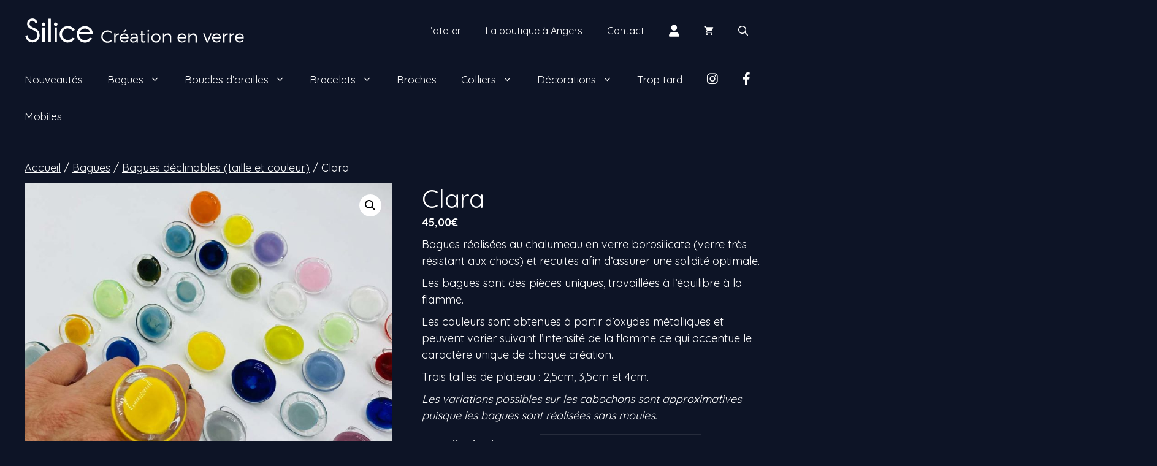

--- FILE ---
content_type: text/html; charset=UTF-8
request_url: https://silice-creation.fr/produit/clara/
body_size: 53599
content:
<!DOCTYPE html>
<html lang="fr-FR">
<head>
	<meta charset="UTF-8">
	<meta name='robots' content='index, follow, max-image-preview:large, max-snippet:-1, max-video-preview:-1' />
<meta name="viewport" content="width=device-width, initial-scale=1">
	<!-- This site is optimized with the Yoast SEO plugin v26.8 - https://yoast.com/product/yoast-seo-wordpress/ -->
	<title>Clara &#8211; Silice Création – Boutique en ligne</title>
<link data-rocket-preload as="style" href="https://fonts.googleapis.com/css?family=Quicksand%3A300%2Cregular%2C500%2C700&#038;display=swap" rel="preload">
<link href="https://fonts.googleapis.com/css?family=Quicksand%3A300%2Cregular%2C500%2C700&#038;display=swap" media="print" onload="this.media=&#039;all&#039;" rel="stylesheet">
<noscript data-wpr-hosted-gf-parameters=""><link rel="stylesheet" href="https://fonts.googleapis.com/css?family=Quicksand%3A300%2Cregular%2C500%2C700&#038;display=swap"></noscript>
	<link rel="canonical" href="https://silice-creation.fr/produit/clara/" />
	<meta property="og:locale" content="fr_FR" />
	<meta property="og:type" content="article" />
	<meta property="og:title" content="Clara &#8211; Silice Création – Boutique en ligne" />
	<meta property="og:description" content="Bagues réalisées au chalumeau en verre borosilicate (verre très résistant aux chocs) et recuites afin d’assurer une solidité optimale.  Les bagues sont des pièces uniques, travaillées à l’équilibre à la flamme.  Les couleurs sont obtenues à partir d’oxydes métalliques et peuvent varier suivant l’intensité de la flamme ce qui accentue le caractère unique de chaque création.  Trois tailles de plateau : 2,5cm, 3,5cm et 4cm.  Les variations possibles sur les cabochons sont approximatives puisque les bagues sont réalisées sans moules." />
	<meta property="og:url" content="https://silice-creation.fr/produit/clara/" />
	<meta property="og:site_name" content="Silice Création – Boutique en ligne" />
	<meta property="article:publisher" content="https://www.facebook.com/valeriecaillefileusedeverre" />
	<meta property="article:modified_time" content="2021-09-01T16:02:38+00:00" />
	<meta property="og:image" content="https://silice-creation.fr/wp-content/uploads/2021/07/silicecreation-bague-verre-CLARA2.jpg" />
	<meta property="og:image:width" content="1000" />
	<meta property="og:image:height" content="1000" />
	<meta property="og:image:type" content="image/jpeg" />
	<meta name="twitter:card" content="summary_large_image" />
	<script type="application/ld+json" class="yoast-schema-graph">{"@context":"https://schema.org","@graph":[{"@type":"WebPage","@id":"https://silice-creation.fr/produit/clara/","url":"https://silice-creation.fr/produit/clara/","name":"Clara &#8211; Silice Création – Boutique en ligne","isPartOf":{"@id":"https://silice-creation.fr/#website"},"primaryImageOfPage":{"@id":"https://silice-creation.fr/produit/clara/#primaryimage"},"image":{"@id":"https://silice-creation.fr/produit/clara/#primaryimage"},"thumbnailUrl":"https://silice-creation.fr/wp-content/uploads/2021/07/silicecreation-bague-verre-CLARA2.jpg","datePublished":"2021-07-05T10:14:34+00:00","dateModified":"2021-09-01T16:02:38+00:00","breadcrumb":{"@id":"https://silice-creation.fr/produit/clara/#breadcrumb"},"inLanguage":"fr-FR","potentialAction":[{"@type":"ReadAction","target":["https://silice-creation.fr/produit/clara/"]}]},{"@type":"ImageObject","inLanguage":"fr-FR","@id":"https://silice-creation.fr/produit/clara/#primaryimage","url":"https://silice-creation.fr/wp-content/uploads/2021/07/silicecreation-bague-verre-CLARA2.jpg","contentUrl":"https://silice-creation.fr/wp-content/uploads/2021/07/silicecreation-bague-verre-CLARA2.jpg","width":1000,"height":1000},{"@type":"BreadcrumbList","@id":"https://silice-creation.fr/produit/clara/#breadcrumb","itemListElement":[{"@type":"ListItem","position":1,"name":"Accueil","item":"https://silice-creation.fr/"},{"@type":"ListItem","position":2,"name":"Boutique","item":"https://silice-creation.fr/boutique/"},{"@type":"ListItem","position":3,"name":"Clara"}]},{"@type":"WebSite","@id":"https://silice-creation.fr/#website","url":"https://silice-creation.fr/","name":"Silice Création – Boutique en ligne","description":"Bijoux en verre à Angers","publisher":{"@id":"https://silice-creation.fr/#organization"},"potentialAction":[{"@type":"SearchAction","target":{"@type":"EntryPoint","urlTemplate":"https://silice-creation.fr/?s={search_term_string}"},"query-input":{"@type":"PropertyValueSpecification","valueRequired":true,"valueName":"search_term_string"}}],"inLanguage":"fr-FR"},{"@type":"Organization","@id":"https://silice-creation.fr/#organization","name":"Silice Création","url":"https://silice-creation.fr/","logo":{"@type":"ImageObject","inLanguage":"fr-FR","@id":"https://silice-creation.fr/#/schema/logo/image/","url":"https://silice-creation.fr/wp-content/uploads/2021/09/silice-logo-noir.svg","contentUrl":"https://silice-creation.fr/wp-content/uploads/2021/09/silice-logo-noir.svg","width":339,"height":39,"caption":"Silice Création"},"image":{"@id":"https://silice-creation.fr/#/schema/logo/image/"},"sameAs":["https://www.facebook.com/valeriecaillefileusedeverre","https://www.instagram.com/silicecreation/"]}]}</script>
	<!-- / Yoast SEO plugin. -->


<link rel='dns-prefetch' href='//capi-automation.s3.us-east-2.amazonaws.com' />
<link href='https://fonts.gstatic.com' crossorigin rel='preconnect' />
<link href='https://fonts.googleapis.com' crossorigin rel='preconnect' />
<link rel="alternate" type="application/rss+xml" title="Silice Création – Boutique en ligne &raquo; Flux" href="https://silice-creation.fr/feed/" />
<link rel="alternate" title="oEmbed (JSON)" type="application/json+oembed" href="https://silice-creation.fr/wp-json/oembed/1.0/embed?url=https%3A%2F%2Fsilice-creation.fr%2Fproduit%2Fclara%2F" />
<link rel="alternate" title="oEmbed (XML)" type="text/xml+oembed" href="https://silice-creation.fr/wp-json/oembed/1.0/embed?url=https%3A%2F%2Fsilice-creation.fr%2Fproduit%2Fclara%2F&#038;format=xml" />
<style id='wp-img-auto-sizes-contain-inline-css'>
img:is([sizes=auto i],[sizes^="auto," i]){contain-intrinsic-size:3000px 1500px}
/*# sourceURL=wp-img-auto-sizes-contain-inline-css */
</style>
<link rel='stylesheet' id='formidable-css' href='https://silice-creation.fr/wp-content/plugins/formidable/css/formidableforms.css?ver=1201451' media='all' />

<link rel='stylesheet' id='sbi_styles-css' href='https://silice-creation.fr/wp-content/plugins/instagram-feed/css/sbi-styles.min.css?ver=6.10.0' media='all' />
<link rel='stylesheet' id='dashicons-css' href='https://silice-creation.fr/wp-includes/css/dashicons.min.css?ver=6.9' media='all' />
<style id='dashicons-inline-css'>
.entry-content > * {margin-bottom: 12px !important}
/*# sourceURL=dashicons-inline-css */
</style>
<link rel='stylesheet' id='menu-icon-font-awesome-css' href='https://silice-creation.fr/wp-content/plugins/menu-icons/css/fontawesome/css/all.min.css?ver=5.15.4' media='all' />
<link rel='stylesheet' id='menu-icons-extra-css' href='https://silice-creation.fr/wp-content/plugins/menu-icons/css/extra.min.css?ver=0.13.20' media='all' />
<style id='wp-emoji-styles-inline-css'>

	img.wp-smiley, img.emoji {
		display: inline !important;
		border: none !important;
		box-shadow: none !important;
		height: 1em !important;
		width: 1em !important;
		margin: 0 0.07em !important;
		vertical-align: -0.1em !important;
		background: none !important;
		padding: 0 !important;
	}
/*# sourceURL=wp-emoji-styles-inline-css */
</style>
<style id='wp-block-library-inline-css'>
:root{--wp-block-synced-color:#7a00df;--wp-block-synced-color--rgb:122,0,223;--wp-bound-block-color:var(--wp-block-synced-color);--wp-editor-canvas-background:#ddd;--wp-admin-theme-color:#007cba;--wp-admin-theme-color--rgb:0,124,186;--wp-admin-theme-color-darker-10:#006ba1;--wp-admin-theme-color-darker-10--rgb:0,107,160.5;--wp-admin-theme-color-darker-20:#005a87;--wp-admin-theme-color-darker-20--rgb:0,90,135;--wp-admin-border-width-focus:2px}@media (min-resolution:192dpi){:root{--wp-admin-border-width-focus:1.5px}}.wp-element-button{cursor:pointer}:root .has-very-light-gray-background-color{background-color:#eee}:root .has-very-dark-gray-background-color{background-color:#313131}:root .has-very-light-gray-color{color:#eee}:root .has-very-dark-gray-color{color:#313131}:root .has-vivid-green-cyan-to-vivid-cyan-blue-gradient-background{background:linear-gradient(135deg,#00d084,#0693e3)}:root .has-purple-crush-gradient-background{background:linear-gradient(135deg,#34e2e4,#4721fb 50%,#ab1dfe)}:root .has-hazy-dawn-gradient-background{background:linear-gradient(135deg,#faaca8,#dad0ec)}:root .has-subdued-olive-gradient-background{background:linear-gradient(135deg,#fafae1,#67a671)}:root .has-atomic-cream-gradient-background{background:linear-gradient(135deg,#fdd79a,#004a59)}:root .has-nightshade-gradient-background{background:linear-gradient(135deg,#330968,#31cdcf)}:root .has-midnight-gradient-background{background:linear-gradient(135deg,#020381,#2874fc)}:root{--wp--preset--font-size--normal:16px;--wp--preset--font-size--huge:42px}.has-regular-font-size{font-size:1em}.has-larger-font-size{font-size:2.625em}.has-normal-font-size{font-size:var(--wp--preset--font-size--normal)}.has-huge-font-size{font-size:var(--wp--preset--font-size--huge)}.has-text-align-center{text-align:center}.has-text-align-left{text-align:left}.has-text-align-right{text-align:right}.has-fit-text{white-space:nowrap!important}#end-resizable-editor-section{display:none}.aligncenter{clear:both}.items-justified-left{justify-content:flex-start}.items-justified-center{justify-content:center}.items-justified-right{justify-content:flex-end}.items-justified-space-between{justify-content:space-between}.screen-reader-text{border:0;clip-path:inset(50%);height:1px;margin:-1px;overflow:hidden;padding:0;position:absolute;width:1px;word-wrap:normal!important}.screen-reader-text:focus{background-color:#ddd;clip-path:none;color:#444;display:block;font-size:1em;height:auto;left:5px;line-height:normal;padding:15px 23px 14px;text-decoration:none;top:5px;width:auto;z-index:100000}html :where(.has-border-color){border-style:solid}html :where([style*=border-top-color]){border-top-style:solid}html :where([style*=border-right-color]){border-right-style:solid}html :where([style*=border-bottom-color]){border-bottom-style:solid}html :where([style*=border-left-color]){border-left-style:solid}html :where([style*=border-width]){border-style:solid}html :where([style*=border-top-width]){border-top-style:solid}html :where([style*=border-right-width]){border-right-style:solid}html :where([style*=border-bottom-width]){border-bottom-style:solid}html :where([style*=border-left-width]){border-left-style:solid}html :where(img[class*=wp-image-]){height:auto;max-width:100%}:where(figure){margin:0 0 1em}html :where(.is-position-sticky){--wp-admin--admin-bar--position-offset:var(--wp-admin--admin-bar--height,0px)}@media screen and (max-width:600px){html :where(.is-position-sticky){--wp-admin--admin-bar--position-offset:0px}}

/*# sourceURL=wp-block-library-inline-css */
</style><style id='wp-block-image-inline-css'>
.wp-block-image>a,.wp-block-image>figure>a{display:inline-block}.wp-block-image img{box-sizing:border-box;height:auto;max-width:100%;vertical-align:bottom}@media not (prefers-reduced-motion){.wp-block-image img.hide{visibility:hidden}.wp-block-image img.show{animation:show-content-image .4s}}.wp-block-image[style*=border-radius] img,.wp-block-image[style*=border-radius]>a{border-radius:inherit}.wp-block-image.has-custom-border img{box-sizing:border-box}.wp-block-image.aligncenter{text-align:center}.wp-block-image.alignfull>a,.wp-block-image.alignwide>a{width:100%}.wp-block-image.alignfull img,.wp-block-image.alignwide img{height:auto;width:100%}.wp-block-image .aligncenter,.wp-block-image .alignleft,.wp-block-image .alignright,.wp-block-image.aligncenter,.wp-block-image.alignleft,.wp-block-image.alignright{display:table}.wp-block-image .aligncenter>figcaption,.wp-block-image .alignleft>figcaption,.wp-block-image .alignright>figcaption,.wp-block-image.aligncenter>figcaption,.wp-block-image.alignleft>figcaption,.wp-block-image.alignright>figcaption{caption-side:bottom;display:table-caption}.wp-block-image .alignleft{float:left;margin:.5em 1em .5em 0}.wp-block-image .alignright{float:right;margin:.5em 0 .5em 1em}.wp-block-image .aligncenter{margin-left:auto;margin-right:auto}.wp-block-image :where(figcaption){margin-bottom:1em;margin-top:.5em}.wp-block-image.is-style-circle-mask img{border-radius:9999px}@supports ((-webkit-mask-image:none) or (mask-image:none)) or (-webkit-mask-image:none){.wp-block-image.is-style-circle-mask img{border-radius:0;-webkit-mask-image:url('data:image/svg+xml;utf8,<svg viewBox="0 0 100 100" xmlns="http://www.w3.org/2000/svg"><circle cx="50" cy="50" r="50"/></svg>');mask-image:url('data:image/svg+xml;utf8,<svg viewBox="0 0 100 100" xmlns="http://www.w3.org/2000/svg"><circle cx="50" cy="50" r="50"/></svg>');mask-mode:alpha;-webkit-mask-position:center;mask-position:center;-webkit-mask-repeat:no-repeat;mask-repeat:no-repeat;-webkit-mask-size:contain;mask-size:contain}}:root :where(.wp-block-image.is-style-rounded img,.wp-block-image .is-style-rounded img){border-radius:9999px}.wp-block-image figure{margin:0}.wp-lightbox-container{display:flex;flex-direction:column;position:relative}.wp-lightbox-container img{cursor:zoom-in}.wp-lightbox-container img:hover+button{opacity:1}.wp-lightbox-container button{align-items:center;backdrop-filter:blur(16px) saturate(180%);background-color:#5a5a5a40;border:none;border-radius:4px;cursor:zoom-in;display:flex;height:20px;justify-content:center;opacity:0;padding:0;position:absolute;right:16px;text-align:center;top:16px;width:20px;z-index:100}@media not (prefers-reduced-motion){.wp-lightbox-container button{transition:opacity .2s ease}}.wp-lightbox-container button:focus-visible{outline:3px auto #5a5a5a40;outline:3px auto -webkit-focus-ring-color;outline-offset:3px}.wp-lightbox-container button:hover{cursor:pointer;opacity:1}.wp-lightbox-container button:focus{opacity:1}.wp-lightbox-container button:focus,.wp-lightbox-container button:hover,.wp-lightbox-container button:not(:hover):not(:active):not(.has-background){background-color:#5a5a5a40;border:none}.wp-lightbox-overlay{box-sizing:border-box;cursor:zoom-out;height:100vh;left:0;overflow:hidden;position:fixed;top:0;visibility:hidden;width:100%;z-index:100000}.wp-lightbox-overlay .close-button{align-items:center;cursor:pointer;display:flex;justify-content:center;min-height:40px;min-width:40px;padding:0;position:absolute;right:calc(env(safe-area-inset-right) + 16px);top:calc(env(safe-area-inset-top) + 16px);z-index:5000000}.wp-lightbox-overlay .close-button:focus,.wp-lightbox-overlay .close-button:hover,.wp-lightbox-overlay .close-button:not(:hover):not(:active):not(.has-background){background:none;border:none}.wp-lightbox-overlay .lightbox-image-container{height:var(--wp--lightbox-container-height);left:50%;overflow:hidden;position:absolute;top:50%;transform:translate(-50%,-50%);transform-origin:top left;width:var(--wp--lightbox-container-width);z-index:9999999999}.wp-lightbox-overlay .wp-block-image{align-items:center;box-sizing:border-box;display:flex;height:100%;justify-content:center;margin:0;position:relative;transform-origin:0 0;width:100%;z-index:3000000}.wp-lightbox-overlay .wp-block-image img{height:var(--wp--lightbox-image-height);min-height:var(--wp--lightbox-image-height);min-width:var(--wp--lightbox-image-width);width:var(--wp--lightbox-image-width)}.wp-lightbox-overlay .wp-block-image figcaption{display:none}.wp-lightbox-overlay button{background:none;border:none}.wp-lightbox-overlay .scrim{background-color:#fff;height:100%;opacity:.9;position:absolute;width:100%;z-index:2000000}.wp-lightbox-overlay.active{visibility:visible}@media not (prefers-reduced-motion){.wp-lightbox-overlay.active{animation:turn-on-visibility .25s both}.wp-lightbox-overlay.active img{animation:turn-on-visibility .35s both}.wp-lightbox-overlay.show-closing-animation:not(.active){animation:turn-off-visibility .35s both}.wp-lightbox-overlay.show-closing-animation:not(.active) img{animation:turn-off-visibility .25s both}.wp-lightbox-overlay.zoom.active{animation:none;opacity:1;visibility:visible}.wp-lightbox-overlay.zoom.active .lightbox-image-container{animation:lightbox-zoom-in .4s}.wp-lightbox-overlay.zoom.active .lightbox-image-container img{animation:none}.wp-lightbox-overlay.zoom.active .scrim{animation:turn-on-visibility .4s forwards}.wp-lightbox-overlay.zoom.show-closing-animation:not(.active){animation:none}.wp-lightbox-overlay.zoom.show-closing-animation:not(.active) .lightbox-image-container{animation:lightbox-zoom-out .4s}.wp-lightbox-overlay.zoom.show-closing-animation:not(.active) .lightbox-image-container img{animation:none}.wp-lightbox-overlay.zoom.show-closing-animation:not(.active) .scrim{animation:turn-off-visibility .4s forwards}}@keyframes show-content-image{0%{visibility:hidden}99%{visibility:hidden}to{visibility:visible}}@keyframes turn-on-visibility{0%{opacity:0}to{opacity:1}}@keyframes turn-off-visibility{0%{opacity:1;visibility:visible}99%{opacity:0;visibility:visible}to{opacity:0;visibility:hidden}}@keyframes lightbox-zoom-in{0%{transform:translate(calc((-100vw + var(--wp--lightbox-scrollbar-width))/2 + var(--wp--lightbox-initial-left-position)),calc(-50vh + var(--wp--lightbox-initial-top-position))) scale(var(--wp--lightbox-scale))}to{transform:translate(-50%,-50%) scale(1)}}@keyframes lightbox-zoom-out{0%{transform:translate(-50%,-50%) scale(1);visibility:visible}99%{visibility:visible}to{transform:translate(calc((-100vw + var(--wp--lightbox-scrollbar-width))/2 + var(--wp--lightbox-initial-left-position)),calc(-50vh + var(--wp--lightbox-initial-top-position))) scale(var(--wp--lightbox-scale));visibility:hidden}}
/*# sourceURL=https://silice-creation.fr/wp-includes/blocks/image/style.min.css */
</style>
<style id='wp-block-spacer-inline-css'>
.wp-block-spacer{clear:both}
/*# sourceURL=https://silice-creation.fr/wp-includes/blocks/spacer/style.min.css */
</style>
<link rel='stylesheet' id='wc-blocks-style-css' href='https://silice-creation.fr/wp-content/plugins/woocommerce/assets/client/blocks/wc-blocks.css?ver=wc-10.4.3' media='all' />
<style id='global-styles-inline-css'>
:root{--wp--preset--aspect-ratio--square: 1;--wp--preset--aspect-ratio--4-3: 4/3;--wp--preset--aspect-ratio--3-4: 3/4;--wp--preset--aspect-ratio--3-2: 3/2;--wp--preset--aspect-ratio--2-3: 2/3;--wp--preset--aspect-ratio--16-9: 16/9;--wp--preset--aspect-ratio--9-16: 9/16;--wp--preset--color--black: #000000;--wp--preset--color--cyan-bluish-gray: #abb8c3;--wp--preset--color--white: #ffffff;--wp--preset--color--pale-pink: #f78da7;--wp--preset--color--vivid-red: #cf2e2e;--wp--preset--color--luminous-vivid-orange: #ff6900;--wp--preset--color--luminous-vivid-amber: #fcb900;--wp--preset--color--light-green-cyan: #7bdcb5;--wp--preset--color--vivid-green-cyan: #00d084;--wp--preset--color--pale-cyan-blue: #8ed1fc;--wp--preset--color--vivid-cyan-blue: #0693e3;--wp--preset--color--vivid-purple: #9b51e0;--wp--preset--color--contrast: var(--contrast);--wp--preset--color--contrast-2: var(--contrast-2);--wp--preset--color--contrast-3: var(--contrast-3);--wp--preset--color--base: var(--base);--wp--preset--color--base-2: var(--base-2);--wp--preset--color--base-3: var(--base-3);--wp--preset--color--accent: var(--accent);--wp--preset--gradient--vivid-cyan-blue-to-vivid-purple: linear-gradient(135deg,rgb(6,147,227) 0%,rgb(155,81,224) 100%);--wp--preset--gradient--light-green-cyan-to-vivid-green-cyan: linear-gradient(135deg,rgb(122,220,180) 0%,rgb(0,208,130) 100%);--wp--preset--gradient--luminous-vivid-amber-to-luminous-vivid-orange: linear-gradient(135deg,rgb(252,185,0) 0%,rgb(255,105,0) 100%);--wp--preset--gradient--luminous-vivid-orange-to-vivid-red: linear-gradient(135deg,rgb(255,105,0) 0%,rgb(207,46,46) 100%);--wp--preset--gradient--very-light-gray-to-cyan-bluish-gray: linear-gradient(135deg,rgb(238,238,238) 0%,rgb(169,184,195) 100%);--wp--preset--gradient--cool-to-warm-spectrum: linear-gradient(135deg,rgb(74,234,220) 0%,rgb(151,120,209) 20%,rgb(207,42,186) 40%,rgb(238,44,130) 60%,rgb(251,105,98) 80%,rgb(254,248,76) 100%);--wp--preset--gradient--blush-light-purple: linear-gradient(135deg,rgb(255,206,236) 0%,rgb(152,150,240) 100%);--wp--preset--gradient--blush-bordeaux: linear-gradient(135deg,rgb(254,205,165) 0%,rgb(254,45,45) 50%,rgb(107,0,62) 100%);--wp--preset--gradient--luminous-dusk: linear-gradient(135deg,rgb(255,203,112) 0%,rgb(199,81,192) 50%,rgb(65,88,208) 100%);--wp--preset--gradient--pale-ocean: linear-gradient(135deg,rgb(255,245,203) 0%,rgb(182,227,212) 50%,rgb(51,167,181) 100%);--wp--preset--gradient--electric-grass: linear-gradient(135deg,rgb(202,248,128) 0%,rgb(113,206,126) 100%);--wp--preset--gradient--midnight: linear-gradient(135deg,rgb(2,3,129) 0%,rgb(40,116,252) 100%);--wp--preset--font-size--small: 13px;--wp--preset--font-size--medium: 20px;--wp--preset--font-size--large: 36px;--wp--preset--font-size--x-large: 42px;--wp--preset--spacing--20: 0.44rem;--wp--preset--spacing--30: 0.67rem;--wp--preset--spacing--40: 1rem;--wp--preset--spacing--50: 1.5rem;--wp--preset--spacing--60: 2.25rem;--wp--preset--spacing--70: 3.38rem;--wp--preset--spacing--80: 5.06rem;--wp--preset--shadow--natural: 6px 6px 9px rgba(0, 0, 0, 0.2);--wp--preset--shadow--deep: 12px 12px 50px rgba(0, 0, 0, 0.4);--wp--preset--shadow--sharp: 6px 6px 0px rgba(0, 0, 0, 0.2);--wp--preset--shadow--outlined: 6px 6px 0px -3px rgb(255, 255, 255), 6px 6px rgb(0, 0, 0);--wp--preset--shadow--crisp: 6px 6px 0px rgb(0, 0, 0);}:where(.is-layout-flex){gap: 0.5em;}:where(.is-layout-grid){gap: 0.5em;}body .is-layout-flex{display: flex;}.is-layout-flex{flex-wrap: wrap;align-items: center;}.is-layout-flex > :is(*, div){margin: 0;}body .is-layout-grid{display: grid;}.is-layout-grid > :is(*, div){margin: 0;}:where(.wp-block-columns.is-layout-flex){gap: 2em;}:where(.wp-block-columns.is-layout-grid){gap: 2em;}:where(.wp-block-post-template.is-layout-flex){gap: 1.25em;}:where(.wp-block-post-template.is-layout-grid){gap: 1.25em;}.has-black-color{color: var(--wp--preset--color--black) !important;}.has-cyan-bluish-gray-color{color: var(--wp--preset--color--cyan-bluish-gray) !important;}.has-white-color{color: var(--wp--preset--color--white) !important;}.has-pale-pink-color{color: var(--wp--preset--color--pale-pink) !important;}.has-vivid-red-color{color: var(--wp--preset--color--vivid-red) !important;}.has-luminous-vivid-orange-color{color: var(--wp--preset--color--luminous-vivid-orange) !important;}.has-luminous-vivid-amber-color{color: var(--wp--preset--color--luminous-vivid-amber) !important;}.has-light-green-cyan-color{color: var(--wp--preset--color--light-green-cyan) !important;}.has-vivid-green-cyan-color{color: var(--wp--preset--color--vivid-green-cyan) !important;}.has-pale-cyan-blue-color{color: var(--wp--preset--color--pale-cyan-blue) !important;}.has-vivid-cyan-blue-color{color: var(--wp--preset--color--vivid-cyan-blue) !important;}.has-vivid-purple-color{color: var(--wp--preset--color--vivid-purple) !important;}.has-black-background-color{background-color: var(--wp--preset--color--black) !important;}.has-cyan-bluish-gray-background-color{background-color: var(--wp--preset--color--cyan-bluish-gray) !important;}.has-white-background-color{background-color: var(--wp--preset--color--white) !important;}.has-pale-pink-background-color{background-color: var(--wp--preset--color--pale-pink) !important;}.has-vivid-red-background-color{background-color: var(--wp--preset--color--vivid-red) !important;}.has-luminous-vivid-orange-background-color{background-color: var(--wp--preset--color--luminous-vivid-orange) !important;}.has-luminous-vivid-amber-background-color{background-color: var(--wp--preset--color--luminous-vivid-amber) !important;}.has-light-green-cyan-background-color{background-color: var(--wp--preset--color--light-green-cyan) !important;}.has-vivid-green-cyan-background-color{background-color: var(--wp--preset--color--vivid-green-cyan) !important;}.has-pale-cyan-blue-background-color{background-color: var(--wp--preset--color--pale-cyan-blue) !important;}.has-vivid-cyan-blue-background-color{background-color: var(--wp--preset--color--vivid-cyan-blue) !important;}.has-vivid-purple-background-color{background-color: var(--wp--preset--color--vivid-purple) !important;}.has-black-border-color{border-color: var(--wp--preset--color--black) !important;}.has-cyan-bluish-gray-border-color{border-color: var(--wp--preset--color--cyan-bluish-gray) !important;}.has-white-border-color{border-color: var(--wp--preset--color--white) !important;}.has-pale-pink-border-color{border-color: var(--wp--preset--color--pale-pink) !important;}.has-vivid-red-border-color{border-color: var(--wp--preset--color--vivid-red) !important;}.has-luminous-vivid-orange-border-color{border-color: var(--wp--preset--color--luminous-vivid-orange) !important;}.has-luminous-vivid-amber-border-color{border-color: var(--wp--preset--color--luminous-vivid-amber) !important;}.has-light-green-cyan-border-color{border-color: var(--wp--preset--color--light-green-cyan) !important;}.has-vivid-green-cyan-border-color{border-color: var(--wp--preset--color--vivid-green-cyan) !important;}.has-pale-cyan-blue-border-color{border-color: var(--wp--preset--color--pale-cyan-blue) !important;}.has-vivid-cyan-blue-border-color{border-color: var(--wp--preset--color--vivid-cyan-blue) !important;}.has-vivid-purple-border-color{border-color: var(--wp--preset--color--vivid-purple) !important;}.has-vivid-cyan-blue-to-vivid-purple-gradient-background{background: var(--wp--preset--gradient--vivid-cyan-blue-to-vivid-purple) !important;}.has-light-green-cyan-to-vivid-green-cyan-gradient-background{background: var(--wp--preset--gradient--light-green-cyan-to-vivid-green-cyan) !important;}.has-luminous-vivid-amber-to-luminous-vivid-orange-gradient-background{background: var(--wp--preset--gradient--luminous-vivid-amber-to-luminous-vivid-orange) !important;}.has-luminous-vivid-orange-to-vivid-red-gradient-background{background: var(--wp--preset--gradient--luminous-vivid-orange-to-vivid-red) !important;}.has-very-light-gray-to-cyan-bluish-gray-gradient-background{background: var(--wp--preset--gradient--very-light-gray-to-cyan-bluish-gray) !important;}.has-cool-to-warm-spectrum-gradient-background{background: var(--wp--preset--gradient--cool-to-warm-spectrum) !important;}.has-blush-light-purple-gradient-background{background: var(--wp--preset--gradient--blush-light-purple) !important;}.has-blush-bordeaux-gradient-background{background: var(--wp--preset--gradient--blush-bordeaux) !important;}.has-luminous-dusk-gradient-background{background: var(--wp--preset--gradient--luminous-dusk) !important;}.has-pale-ocean-gradient-background{background: var(--wp--preset--gradient--pale-ocean) !important;}.has-electric-grass-gradient-background{background: var(--wp--preset--gradient--electric-grass) !important;}.has-midnight-gradient-background{background: var(--wp--preset--gradient--midnight) !important;}.has-small-font-size{font-size: var(--wp--preset--font-size--small) !important;}.has-medium-font-size{font-size: var(--wp--preset--font-size--medium) !important;}.has-large-font-size{font-size: var(--wp--preset--font-size--large) !important;}.has-x-large-font-size{font-size: var(--wp--preset--font-size--x-large) !important;}
/*# sourceURL=global-styles-inline-css */
</style>

<style id='classic-theme-styles-inline-css'>
/*! This file is auto-generated */
.wp-block-button__link{color:#fff;background-color:#32373c;border-radius:9999px;box-shadow:none;text-decoration:none;padding:calc(.667em + 2px) calc(1.333em + 2px);font-size:1.125em}.wp-block-file__button{background:#32373c;color:#fff;text-decoration:none}
/*# sourceURL=/wp-includes/css/classic-themes.min.css */
</style>
<link rel='stylesheet' id='pwgc-wc-blocks-style-css' href='https://silice-creation.fr/wp-content/plugins/pw-woocommerce-gift-cards/assets/css/blocks.css?ver=2.29' media='all' />
<link rel='stylesheet' id='photoswipe-css' href='https://silice-creation.fr/wp-content/plugins/woocommerce/assets/css/photoswipe/photoswipe.min.css?ver=10.4.3' media='all' />
<link rel='stylesheet' id='photoswipe-default-skin-css' href='https://silice-creation.fr/wp-content/plugins/woocommerce/assets/css/photoswipe/default-skin/default-skin.min.css?ver=10.4.3' media='all' />
<link rel='stylesheet' id='woocommerce-layout-css' href='https://silice-creation.fr/wp-content/plugins/woocommerce/assets/css/woocommerce-layout.css?ver=10.4.3' media='all' />
<link rel='stylesheet' id='woocommerce-smallscreen-css' href='https://silice-creation.fr/wp-content/plugins/woocommerce/assets/css/woocommerce-smallscreen.css?ver=10.4.3' media='only screen and (max-width: 768px)' />
<link rel='stylesheet' id='woocommerce-general-css' href='https://silice-creation.fr/wp-content/plugins/woocommerce/assets/css/woocommerce.css?ver=10.4.3' media='all' />
<style id='woocommerce-inline-inline-css'>
.woocommerce form .form-row .required { visibility: visible; }
/*# sourceURL=woocommerce-inline-inline-css */
</style>
<link rel='stylesheet' id='generate-style-css' href='https://silice-creation.fr/wp-content/themes/generatepress/assets/css/main.min.css?ver=3.6.1' media='all' />
<style id='generate-style-inline-css'>
body{background-color:#0d1426;color:#dbece8;}a{color:#0084a1;}a:hover, a:focus, a:active{color:#555555;}.grid-container{max-width:1600px;}.wp-block-group__inner-container{max-width:1600px;margin-left:auto;margin-right:auto;}.site-header .header-image{width:360px;}.generate-back-to-top{font-size:20px;border-radius:3px;position:fixed;bottom:30px;right:30px;line-height:40px;width:40px;text-align:center;z-index:10;transition:opacity 300ms ease-in-out;opacity:0.1;transform:translateY(1000px);}.generate-back-to-top__show{opacity:1;transform:translateY(0);}.navigation-search{position:absolute;left:-99999px;pointer-events:none;visibility:hidden;z-index:20;width:100%;top:0;transition:opacity 100ms ease-in-out;opacity:0;}.navigation-search.nav-search-active{left:0;right:0;pointer-events:auto;visibility:visible;opacity:1;}.navigation-search input[type="search"]{outline:0;border:0;vertical-align:bottom;line-height:1;opacity:0.9;width:100%;z-index:20;border-radius:0;-webkit-appearance:none;height:60px;}.navigation-search input::-ms-clear{display:none;width:0;height:0;}.navigation-search input::-ms-reveal{display:none;width:0;height:0;}.navigation-search input::-webkit-search-decoration, .navigation-search input::-webkit-search-cancel-button, .navigation-search input::-webkit-search-results-button, .navigation-search input::-webkit-search-results-decoration{display:none;}.gen-sidebar-nav .navigation-search{top:auto;bottom:0;}:root{--contrast:#222222;--contrast-2:#575760;--contrast-3:#b2b2be;--base:#f0f0f0;--base-2:#f7f8f9;--base-3:#ffffff;--accent:#1e73be;}:root .has-contrast-color{color:var(--contrast);}:root .has-contrast-background-color{background-color:var(--contrast);}:root .has-contrast-2-color{color:var(--contrast-2);}:root .has-contrast-2-background-color{background-color:var(--contrast-2);}:root .has-contrast-3-color{color:var(--contrast-3);}:root .has-contrast-3-background-color{background-color:var(--contrast-3);}:root .has-base-color{color:var(--base);}:root .has-base-background-color{background-color:var(--base);}:root .has-base-2-color{color:var(--base-2);}:root .has-base-2-background-color{background-color:var(--base-2);}:root .has-base-3-color{color:var(--base-3);}:root .has-base-3-background-color{background-color:var(--base-3);}:root .has-accent-color{color:var(--accent);}:root .has-accent-background-color{background-color:var(--accent);}body, button, input, select, textarea{font-family:"Quicksand", sans-serif;font-size:18px;}body{line-height:1.5;}p{margin-bottom:0.5em;}.entry-content > [class*="wp-block-"]:not(:last-child):not(.wp-block-heading){margin-bottom:0.5em;}.main-navigation a, .menu-toggle{font-size:16px;}.main-navigation .menu-bar-items{font-size:16px;}.main-navigation .main-nav ul ul li a{font-size:15px;}.sidebar .widget, .footer-widgets .widget{font-size:17px;}h5{font-family:"Century Gothic";}@media (max-width:768px){.main-title{font-size:20px;}h1{font-size:31px;}h2{font-size:27px;}h3{font-size:24px;}h4{font-size:22px;}h5{font-size:19px;}}.top-bar{background-color:#636363;color:#ffffff;}.top-bar a{color:#ffffff;}.top-bar a:hover{color:#303030;}.site-header{color:#ffffff;}.site-header a{color:#ffffff;}.site-header a:hover{color:#1abc9c;}.main-title a,.main-title a:hover{color:#ffffff;}.site-description{color:#ffffff;}.mobile-menu-control-wrapper .menu-toggle,.mobile-menu-control-wrapper .menu-toggle:hover,.mobile-menu-control-wrapper .menu-toggle:focus,.has-inline-mobile-toggle #site-navigation.toggled{background-color:rgba(0, 0, 0, 0.02);}.main-navigation .main-nav ul li a, .main-navigation .menu-toggle, .main-navigation .menu-bar-items{color:#ffffff;}button.menu-toggle:hover,button.menu-toggle:focus{color:#ffffff;}.main-navigation .main-nav ul ul li a{color:#515151;}.main-navigation .main-nav ul ul li:not([class*="current-menu-"]):hover > a,.main-navigation .main-nav ul ul li:not([class*="current-menu-"]):focus > a, .main-navigation .main-nav ul ul li.sfHover:not([class*="current-menu-"]) > a{color:#7a8896;background-color:#eaeaea;}.main-navigation .main-nav ul ul li[class*="current-menu-"] > a{color:#7a8896;background-color:#eaeaea;}.separate-containers .inside-article, .separate-containers .comments-area, .separate-containers .page-header, .one-container .container, .separate-containers .paging-navigation, .inside-page-header{color:#ffffff;background-color:#0d1426;}.inside-article a,.paging-navigation a,.comments-area a,.page-header a{color:#f7f8f9;}.entry-title a:hover{color:#ffffff;}.entry-meta{color:#ffffff;}h1{color:#ffffff;}h2{color:#ffffff;}h3{color:#ffffff;}h4{color:#ffffff;}h5{color:#ffffff;}.sidebar .widget{background-color:#ffffff;}.footer-widgets{color:#ffffff;background-color:#0d1426;}.footer-widgets a{color:#ffffff;}.footer-widgets a:hover{color:#d3d3d3;}.footer-widgets .widget-title{color:#ffffff;}.site-info{color:#dbece8;background-color:#0d1426;}.site-info a{color:#ffffff;}.site-info a:hover{color:#d3d3d3;}.footer-bar .widget_nav_menu .current-menu-item a{color:#d3d3d3;}input[type="text"],input[type="email"],input[type="url"],input[type="password"],input[type="search"],input[type="tel"],input[type="number"],textarea,select{color:#666666;background-color:#fafafa;border-color:#cccccc;}input[type="text"]:focus,input[type="email"]:focus,input[type="url"]:focus,input[type="password"]:focus,input[type="search"]:focus,input[type="tel"]:focus,input[type="number"]:focus,textarea:focus,select:focus{color:#666666;background-color:#ffffff;border-color:#bfbfbf;}button,html input[type="button"],input[type="reset"],input[type="submit"],a.button,a.wp-block-button__link:not(.has-background){color:#ffffff;background-color:rgba(255,255,255,0.2);}button:hover,html input[type="button"]:hover,input[type="reset"]:hover,input[type="submit"]:hover,a.button:hover,button:focus,html input[type="button"]:focus,input[type="reset"]:focus,input[type="submit"]:focus,a.button:focus,a.wp-block-button__link:not(.has-background):active,a.wp-block-button__link:not(.has-background):focus,a.wp-block-button__link:not(.has-background):hover{color:#ffffff;background-color:rgba(255,255,255,0.35);}a.generate-back-to-top{background-color:#ffffff;color:#004a62;}a.generate-back-to-top:hover,a.generate-back-to-top:focus{background-color:rgba( 0,0,0,0.6 );color:#ffffff;}:root{--gp-search-modal-bg-color:var(--base-3);--gp-search-modal-text-color:var(--contrast);--gp-search-modal-overlay-bg-color:rgba(0,0,0,0.2);}@media (max-width: 1024px){.main-navigation .menu-bar-item:hover > a, .main-navigation .menu-bar-item.sfHover > a{background:none;color:#ffffff;}}.nav-below-header .main-navigation .inside-navigation.grid-container, .nav-above-header .main-navigation .inside-navigation.grid-container{padding:0px 20px 0px 20px;}.site-main .wp-block-group__inner-container{padding:40px;}.separate-containers .paging-navigation{padding-top:20px;padding-bottom:20px;}.entry-content .alignwide, body:not(.no-sidebar) .entry-content .alignfull{margin-left:-40px;width:calc(100% + 80px);max-width:calc(100% + 80px);}.main-navigation ul ul{width:284px;}.rtl .menu-item-has-children .dropdown-menu-toggle{padding-left:20px;}.rtl .main-navigation .main-nav ul li.menu-item-has-children > a{padding-right:20px;}@media (max-width:768px){.separate-containers .inside-article, .separate-containers .comments-area, .separate-containers .page-header, .separate-containers .paging-navigation, .one-container .site-content, .inside-page-header{padding:30px;}.site-main .wp-block-group__inner-container{padding:30px;}.inside-top-bar{padding-right:30px;padding-left:30px;}.inside-header{padding-top:0px;padding-right:30px;padding-left:30px;}.widget-area .widget{padding-top:30px;padding-right:30px;padding-bottom:30px;padding-left:30px;}.footer-widgets-container{padding-top:30px;padding-right:30px;padding-bottom:30px;padding-left:30px;}.inside-site-info{padding-right:30px;padding-left:30px;}.entry-content .alignwide, body:not(.no-sidebar) .entry-content .alignfull{margin-left:-30px;width:calc(100% + 60px);max-width:calc(100% + 60px);}.one-container .site-main .paging-navigation{margin-bottom:20px;}}/* End cached CSS */.is-right-sidebar{width:30%;}.is-left-sidebar{width:30%;}.site-content .content-area{width:100%;}@media (max-width: 1024px){.main-navigation .menu-toggle,.sidebar-nav-mobile:not(#sticky-placeholder){display:block;}.main-navigation ul,.gen-sidebar-nav,.main-navigation:not(.slideout-navigation):not(.toggled) .main-nav > ul,.has-inline-mobile-toggle #site-navigation .inside-navigation > *:not(.navigation-search):not(.main-nav){display:none;}.nav-align-right .inside-navigation,.nav-align-center .inside-navigation{justify-content:space-between;}.has-inline-mobile-toggle .mobile-menu-control-wrapper{display:flex;flex-wrap:wrap;}.has-inline-mobile-toggle .inside-header{flex-direction:row;text-align:left;flex-wrap:wrap;}.has-inline-mobile-toggle .header-widget,.has-inline-mobile-toggle #site-navigation{flex-basis:100%;}.nav-float-left .has-inline-mobile-toggle #site-navigation{order:10;}}
.dynamic-author-image-rounded{border-radius:100%;}.dynamic-featured-image, .dynamic-author-image{vertical-align:middle;}.one-container.blog .dynamic-content-template:not(:last-child), .one-container.archive .dynamic-content-template:not(:last-child){padding-bottom:0px;}.dynamic-entry-excerpt > p:last-child{margin-bottom:0px;}
.navigation-branding .main-title{font-weight:bold;text-transform:none;font-size:25px;}@media (max-width: 1024px){.navigation-branding .main-title{font-size:20px;}}
.main-navigation.slideout-navigation .main-nav > ul > li > a{line-height:24px;}
/*# sourceURL=generate-style-inline-css */
</style>
<link rel='stylesheet' id='generate-child-css' href='https://silice-creation.fr/wp-content/themes/gp-silice/style.css?ver=1757089490' media='all' />
<link rel='stylesheet' id='wcpa-frontend-css' href='https://silice-creation.fr/wp-content/plugins/woo-custom-product-addons/assets/css/style_1.css?ver=3.0.19' media='all' />
<style id='generateblocks-inline-css'>
.gb-container.gb-tabs__item:not(.gb-tabs__item-open){display:none;}.gb-container-58b24fa0{background-color:rgba(255, 255, 255, 0.04);}.gb-container-58b24fa0 > .gb-inside-container{padding:40px;max-width:1600px;margin-left:auto;margin-right:auto;}.gb-grid-wrapper > .gb-grid-column-58b24fa0 > .gb-container{display:flex;flex-direction:column;height:100%;}.gb-container-194dddc6 > .gb-inside-container{padding:0;}.gb-grid-wrapper > .gb-grid-column-194dddc6{width:33.33%;}.gb-grid-wrapper > .gb-grid-column-194dddc6 > .gb-container{justify-content:flex-start;display:flex;flex-direction:column;height:100%;}.gb-container-194dddc6{position:relative;}.gb-container-6864c912 > .gb-inside-container{padding:0;}.gb-grid-wrapper > .gb-grid-column-6864c912{width:33.33%;}.gb-grid-wrapper > .gb-grid-column-6864c912 > .gb-container{display:flex;flex-direction:column;height:100%;}.gb-container-7a1a9fc6 > .gb-inside-container{padding:0;}.gb-grid-wrapper > .gb-grid-column-7a1a9fc6{width:33.33%;}.gb-grid-wrapper > .gb-grid-column-7a1a9fc6 > .gb-container{display:flex;flex-direction:column;height:100%;}.gb-container-7013bc55 > .gb-inside-container{padding:0;}.gb-grid-wrapper > .gb-grid-column-7013bc55{width:40%;}.gb-grid-wrapper > .gb-grid-column-7013bc55 > .gb-container{display:flex;flex-direction:column;height:100%;}.gb-container-e00e8717 > .gb-inside-container{padding:0;}.gb-grid-wrapper > .gb-grid-column-e00e8717{width:50%;}.gb-grid-wrapper > .gb-grid-column-e00e8717 > .gb-container{display:flex;flex-direction:column;height:100%;}.gb-grid-wrapper-f4632e10{display:flex;flex-wrap:wrap;margin-left:-50px;}.gb-grid-wrapper-f4632e10 > .gb-grid-column{box-sizing:border-box;padding-left:50px;}.gb-grid-wrapper-bcc4ca6f{display:flex;flex-wrap:wrap;align-items:center;margin-left:-30px;}.gb-grid-wrapper-bcc4ca6f > .gb-grid-column{box-sizing:border-box;padding-left:30px;}p.gb-headline-9963954e{font-size:15px;text-align:center;margin-top:25px;margin-bottom:25px;}@media (max-width: 767px) {.gb-container-194dddc6{margin-bottom:30px;}.gb-grid-wrapper > .gb-grid-column-194dddc6{width:100%;}.gb-grid-wrapper > .gb-grid-column-6864c912{width:100%;}.gb-grid-wrapper > .gb-grid-column-7a1a9fc6{width:100%;}.gb-grid-wrapper > .gb-grid-column-7013bc55{width:100%;}.gb-grid-wrapper > .gb-grid-column-e00e8717{width:100%;}}:root{--gb-container-width:1600px;}.gb-container .wp-block-image img{vertical-align:middle;}.gb-grid-wrapper .wp-block-image{margin-bottom:0;}.gb-highlight{background:none;}.gb-shape{line-height:0;}.gb-container-link{position:absolute;top:0;right:0;bottom:0;left:0;z-index:99;}
/*# sourceURL=generateblocks-inline-css */
</style>
<link rel='stylesheet' id='generate-blog-images-css' href='https://silice-creation.fr/wp-content/plugins/gp-premium/blog/functions/css/featured-images.min.css?ver=2.5.5' media='all' />
<link rel='stylesheet' id='generate-secondary-nav-css' href='https://silice-creation.fr/wp-content/plugins/gp-premium/secondary-nav/functions/css/main.min.css?ver=2.5.5' media='all' />
<style id='generate-secondary-nav-inline-css'>
.secondary-nav-below-header .secondary-navigation .inside-navigation.grid-container, .secondary-nav-above-header .secondary-navigation .inside-navigation.grid-container{padding:0px 20px 0px 20px;}.secondary-navigation .main-nav ul li a,.secondary-navigation .menu-toggle,.secondary-menu-bar-items .menu-bar-item > a{color:#ffffff;font-size:17px;line-height:60px;}.secondary-navigation .secondary-menu-bar-items{color:#ffffff;font-size:17px;}button.secondary-menu-toggle:hover,button.secondary-menu-toggle:focus{color:#ffffff;}.widget-area .secondary-navigation{margin-bottom:20px;}.secondary-navigation ul ul{background-color:#2f3544;top:auto;}.secondary-navigation .main-nav ul ul li a{color:#ffffff;font-size:16px;padding-top:11px;padding-bottom:11px;}.secondary-navigation .menu-item-has-children ul .dropdown-menu-toggle{padding-top:11px;padding-bottom:11px;margin-top:-11px;}.secondary-navigation .menu-item-has-children ul .dropdown-menu-toggle{padding-top:11px;padding-bottom:11px;margin-top:-11px;}.secondary-navigation .main-nav ul li:not([class*="current-menu-"]):hover > a, .secondary-navigation .main-nav ul li:not([class*="current-menu-"]):focus > a, .secondary-navigation .main-nav ul li.sfHover:not([class*="current-menu-"]) > a, .secondary-menu-bar-items .menu-bar-item:hover > a{color:#ffffff;background-color:rgba(255,255,255,0.14);}.secondary-navigation .main-nav ul ul li:not([class*="current-menu-"]):hover > a,.secondary-navigation .main-nav ul ul li:not([class*="current-menu-"]):focus > a,.secondary-navigation .main-nav ul ul li.sfHover:not([class*="current-menu-"]) > a{color:#ffffff;background-color:rgba(255,255,255,0.1);}.secondary-navigation .main-nav ul li[class*="current-menu-"] > a{color:#ffffff;background-color:rgba(255,255,255,0.14);}.secondary-navigation .main-nav ul ul li[class*="current-menu-"] > a{color:#ffffff;background-color:rgba(255,255,255,0.1);}.secondary-navigation.toggled .dropdown-menu-toggle:before{display:none;}@media (max-width: 1024px) {.secondary-menu-bar-items .menu-bar-item:hover > a{background: none;color: #ffffff;}}
/*# sourceURL=generate-secondary-nav-inline-css */
</style>
<link rel='stylesheet' id='generate-secondary-nav-mobile-css' href='https://silice-creation.fr/wp-content/plugins/gp-premium/secondary-nav/functions/css/main-mobile.min.css?ver=2.5.5' media='all' />
<link rel='stylesheet' id='generate-offside-css' href='https://silice-creation.fr/wp-content/plugins/gp-premium/menu-plus/functions/css/offside.min.css?ver=2.5.5' media='all' />
<style id='generate-offside-inline-css'>
:root{--gp-slideout-width:265px;}.slideout-navigation.main-navigation{background-color:#ffffff;}.slideout-navigation.main-navigation .main-nav ul li a{color:#020202;font-weight:normal;text-transform:none;}.slideout-navigation.main-navigation ul ul{background-color:#ffffff;}.slideout-navigation.main-navigation .main-nav ul ul li a{color:#020202;}.slideout-navigation.main-navigation.do-overlay .main-nav ul ul li a{font-size:1em;}@media (max-width:768px){.slideout-navigation.main-navigation .main-nav ul li a{font-size:17px;}.slideout-navigation.main-navigation .main-nav ul ul li a{font-size:16px;}}.slideout-navigation.main-navigation .main-nav ul li:not([class*="current-menu-"]):hover > a, .slideout-navigation.main-navigation .main-nav ul li:not([class*="current-menu-"]):focus > a, .slideout-navigation.main-navigation .main-nav ul li.sfHover:not([class*="current-menu-"]) > a{color:#0084a1;}.slideout-navigation.main-navigation .main-nav ul ul li:not([class*="current-menu-"]):hover > a, .slideout-navigation.main-navigation .main-nav ul ul li:not([class*="current-menu-"]):focus > a, .slideout-navigation.main-navigation .main-nav ul ul li.sfHover:not([class*="current-menu-"]) > a{color:#0084a1;background-color:#ffffff;}.slideout-navigation.main-navigation .main-nav ul ul li[class*="current-menu-"] > a{color:#0084a1;background-color:#ffffff;}.slideout-navigation, .slideout-navigation a{color:#020202;}.slideout-navigation button.slideout-exit{color:#020202;padding-left:20px;padding-right:20px;}.slide-opened nav.toggled .menu-toggle:before{display:none;}@media (max-width: 1024px){.menu-bar-item.slideout-toggle{display:none;}}
/*# sourceURL=generate-offside-inline-css */
</style>
<link rel='stylesheet' id='generate-navigation-branding-css' href='https://silice-creation.fr/wp-content/plugins/gp-premium/menu-plus/functions/css/navigation-branding-flex.min.css?ver=2.5.5' media='all' />
<style id='generate-navigation-branding-inline-css'>
@media (max-width: 1024px){.site-header, #site-navigation, #sticky-navigation{display:none !important;opacity:0.0;}#mobile-header{display:block !important;width:100% !important;}#mobile-header .main-nav > ul{display:none;}#mobile-header.toggled .main-nav > ul, #mobile-header .menu-toggle, #mobile-header .mobile-bar-items{display:block;}#mobile-header .main-nav{-ms-flex:0 0 100%;flex:0 0 100%;-webkit-box-ordinal-group:5;-ms-flex-order:4;order:4;}}.main-navigation.has-branding .inside-navigation.grid-container, .main-navigation.has-branding.grid-container .inside-navigation:not(.grid-container){padding:0px 40px 0px 40px;}.main-navigation.has-branding:not(.grid-container) .inside-navigation:not(.grid-container) .navigation-branding{margin-left:10px;}.navigation-branding img, .site-logo.mobile-header-logo img{height:60px;width:auto;}.navigation-branding .main-title{line-height:60px;}@media (max-width: 1024px){.main-navigation.has-branding.nav-align-center .menu-bar-items, .main-navigation.has-sticky-branding.navigation-stick.nav-align-center .menu-bar-items{margin-left:auto;}.navigation-branding{margin-right:auto;margin-left:10px;}.navigation-branding .main-title, .mobile-header-navigation .site-logo{margin-left:10px;}.main-navigation.has-branding .inside-navigation.grid-container{padding:0px;}}
/*# sourceURL=generate-navigation-branding-inline-css */
</style>
<link rel='stylesheet' id='generate-woocommerce-css' href='https://silice-creation.fr/wp-content/plugins/gp-premium/woocommerce/functions/css/woocommerce.min.css?ver=2.5.5' media='all' />
<style id='generate-woocommerce-inline-css'>
.woocommerce ul.products li.product .woocommerce-LoopProduct-link{color:#ffffff;}.woocommerce ul.products li.product .woocommerce-LoopProduct-link:hover{color:#ffffff;}.woocommerce ul.products li.product .woocommerce-LoopProduct-link h2, .woocommerce ul.products li.product .woocommerce-loop-category__title{font-weight:normal;text-transform:none;font-size:20px;}.woocommerce .up-sells ul.products li.product .woocommerce-LoopProduct-link h2, .woocommerce .cross-sells ul.products li.product .woocommerce-LoopProduct-link h2, .woocommerce .related ul.products li.product .woocommerce-LoopProduct-link h2{font-size:20px;}.woocommerce #respond input#submit, .woocommerce a.button, .woocommerce button.button, .woocommerce input.button, .wc-block-components-button{color:#ffffff;background-color:rgba(255,255,255,0.2);text-decoration:none;font-weight:normal;text-transform:none;}.woocommerce #respond input#submit:hover, .woocommerce a.button:hover, .woocommerce button.button:hover, .woocommerce input.button:hover, .wc-block-components-button:hover{color:#ffffff;background-color:rgba(255,255,255,0.35);}.woocommerce #respond input#submit.alt, .woocommerce a.button.alt, .woocommerce button.button.alt, .woocommerce input.button.alt, .woocommerce #respond input#submit.alt.disabled, .woocommerce #respond input#submit.alt.disabled:hover, .woocommerce #respond input#submit.alt:disabled, .woocommerce #respond input#submit.alt:disabled:hover, .woocommerce #respond input#submit.alt:disabled[disabled], .woocommerce #respond input#submit.alt:disabled[disabled]:hover, .woocommerce a.button.alt.disabled, .woocommerce a.button.alt.disabled:hover, .woocommerce a.button.alt:disabled, .woocommerce a.button.alt:disabled:hover, .woocommerce a.button.alt:disabled[disabled], .woocommerce a.button.alt:disabled[disabled]:hover, .woocommerce button.button.alt.disabled, .woocommerce button.button.alt.disabled:hover, .woocommerce button.button.alt:disabled, .woocommerce button.button.alt:disabled:hover, .woocommerce button.button.alt:disabled[disabled], .woocommerce button.button.alt:disabled[disabled]:hover, .woocommerce input.button.alt.disabled, .woocommerce input.button.alt.disabled:hover, .woocommerce input.button.alt:disabled, .woocommerce input.button.alt:disabled:hover, .woocommerce input.button.alt:disabled[disabled], .woocommerce input.button.alt:disabled[disabled]:hover{color:#ffffff;background-color:#0084a1;}.woocommerce #respond input#submit.alt:hover, .woocommerce a.button.alt:hover, .woocommerce button.button.alt:hover, .woocommerce input.button.alt:hover{color:#ffffff;background-color:rgba(255,255,255,0.25);}button.wc-block-components-panel__button{font-size:inherit;}.woocommerce .star-rating span:before, .woocommerce p.stars:hover a::before{color:#ffa200;}.woocommerce span.onsale{background-color:rgba(0,0,0,0);color:#ffffff;}.woocommerce ul.products li.product .price, .woocommerce div.product p.price{color:#ffffff;}.woocommerce div.product .woocommerce-tabs ul.tabs li a{color:#222222;}.woocommerce div.product .woocommerce-tabs ul.tabs li a:hover, .woocommerce div.product .woocommerce-tabs ul.tabs li.active a{color:#0084a1;}.woocommerce-message{background-color:#0084a1;color:#ffffff;}div.woocommerce-message a.button, div.woocommerce-message a.button:focus, div.woocommerce-message a.button:hover, div.woocommerce-message a, div.woocommerce-message a:focus, div.woocommerce-message a:hover{color:#ffffff;}.woocommerce-info{background-color:#0084a1;color:#ffffff;}div.woocommerce-info a.button, div.woocommerce-info a.button:focus, div.woocommerce-info a.button:hover, div.woocommerce-info a, div.woocommerce-info a:focus, div.woocommerce-info a:hover{color:#ffffff;}.woocommerce-error{background-color:#0084a1;color:#ffffff;}div.woocommerce-error a.button, div.woocommerce-error a.button:focus, div.woocommerce-error a.button:hover, div.woocommerce-error a, div.woocommerce-error a:focus, div.woocommerce-error a:hover{color:#ffffff;}.woocommerce-product-details__short-description{color:#ffffff;}#wc-mini-cart{background-color:#ffffff;color:#000000;}#wc-mini-cart a:not(.button), #wc-mini-cart a.remove{color:#000000;}#wc-mini-cart .button{color:#ffffff;}#wc-mini-cart .button:hover, #wc-mini-cart .button:focus, #wc-mini-cart .button:active{color:#ffffff;}.woocommerce #content div.product div.images, .woocommerce div.product div.images, .woocommerce-page #content div.product div.images, .woocommerce-page div.product div.images{width:50%;}.add-to-cart-panel{background-color:#ffffff;color:#000000;}.add-to-cart-panel a:not(.button){color:#000000;}.woocommerce-ordering select, .variations .value select{border-color:rgba(255,255,255,0.1);}.woocommerce .widget_price_filter .price_slider_wrapper .ui-widget-content{background-color:#dddddd;}.woocommerce .widget_price_filter .ui-slider .ui-slider-range, .woocommerce .widget_price_filter .ui-slider .ui-slider-handle{background-color:#666666;}.woocommerce-MyAccount-navigation li.is-active a:after, a.button.wc-forward:after{display:none;}#payment .payment_methods>.wc_payment_method>label:before{font-family:WooCommerce;content:"\e039";}#payment .payment_methods li.wc_payment_method>input[type=radio]:first-child:checked+label:before{content:"\e03c";}.woocommerce-ordering:after{font-family:WooCommerce;content:"\e00f";}.wc-columns-container .products, .woocommerce .related ul.products, .woocommerce .up-sells ul.products{grid-gap:50px;}@media (max-width: 1024px){.woocommerce .wc-columns-container.wc-tablet-columns-2 .products{-ms-grid-columns:(1fr)[2];grid-template-columns:repeat(2, 1fr);}.wc-related-upsell-tablet-columns-2 .related ul.products, .wc-related-upsell-tablet-columns-2 .up-sells ul.products{-ms-grid-columns:(1fr)[2];grid-template-columns:repeat(2, 1fr);}}@media (max-width:768px){.add-to-cart-panel .continue-shopping{background-color:#ffffff;}.woocommerce #content div.product div.images,.woocommerce div.product div.images,.woocommerce-page #content div.product div.images,.woocommerce-page div.product div.images{width:100%;}}@media (max-width: 1024px){nav.toggled .main-nav li.wc-menu-item{display:none !important;}.mobile-bar-items.wc-mobile-cart-items{z-index:1;}}
/*# sourceURL=generate-woocommerce-inline-css */
</style>
<link rel='stylesheet' id='generate-woocommerce-mobile-css' href='https://silice-creation.fr/wp-content/plugins/gp-premium/woocommerce/functions/css/woocommerce-mobile.min.css?ver=2.5.5' media='(max-width:768px)' />
<script src="https://silice-creation.fr/wp-includes/js/jquery/jquery.min.js?ver=3.7.1" id="jquery-core-js"></script>
<script src="https://silice-creation.fr/wp-includes/js/jquery/jquery-migrate.min.js?ver=3.4.1" id="jquery-migrate-js"></script>
<script src="https://silice-creation.fr/wp-content/plugins/woocommerce/assets/js/jquery-blockui/jquery.blockUI.min.js?ver=2.7.0-wc.10.4.3" id="wc-jquery-blockui-js" defer data-wp-strategy="defer"></script>
<script id="wc-add-to-cart-js-extra">
var wc_add_to_cart_params = {"ajax_url":"/wp-admin/admin-ajax.php","wc_ajax_url":"/?wc-ajax=%%endpoint%%","i18n_view_cart":"Voir le panier","cart_url":"https://silice-creation.fr/panier/","is_cart":"","cart_redirect_after_add":"no"};
//# sourceURL=wc-add-to-cart-js-extra
</script>
<script src="https://silice-creation.fr/wp-content/plugins/woocommerce/assets/js/frontend/add-to-cart.min.js?ver=10.4.3" id="wc-add-to-cart-js" defer data-wp-strategy="defer"></script>
<script src="https://silice-creation.fr/wp-content/plugins/woocommerce/assets/js/zoom/jquery.zoom.min.js?ver=1.7.21-wc.10.4.3" id="wc-zoom-js" defer data-wp-strategy="defer"></script>
<script src="https://silice-creation.fr/wp-content/plugins/woocommerce/assets/js/flexslider/jquery.flexslider.min.js?ver=2.7.2-wc.10.4.3" id="wc-flexslider-js" defer data-wp-strategy="defer"></script>
<script src="https://silice-creation.fr/wp-content/plugins/woocommerce/assets/js/photoswipe/photoswipe.min.js?ver=4.1.1-wc.10.4.3" id="wc-photoswipe-js" defer data-wp-strategy="defer"></script>
<script src="https://silice-creation.fr/wp-content/plugins/woocommerce/assets/js/photoswipe/photoswipe-ui-default.min.js?ver=4.1.1-wc.10.4.3" id="wc-photoswipe-ui-default-js" defer data-wp-strategy="defer"></script>
<script id="wc-single-product-js-extra">
var wc_single_product_params = {"i18n_required_rating_text":"Veuillez s\u00e9lectionner une note","i18n_rating_options":["1\u00a0\u00e9toile sur 5","2\u00a0\u00e9toiles sur 5","3\u00a0\u00e9toiles sur 5","4\u00a0\u00e9toiles sur 5","5\u00a0\u00e9toiles sur 5"],"i18n_product_gallery_trigger_text":"Voir la galerie d\u2019images en plein \u00e9cran","review_rating_required":"yes","flexslider":{"rtl":false,"animation":"slide","smoothHeight":true,"directionNav":false,"controlNav":"thumbnails","slideshow":false,"animationSpeed":500,"animationLoop":false,"allowOneSlide":false},"zoom_enabled":"1","zoom_options":[],"photoswipe_enabled":"1","photoswipe_options":{"shareEl":false,"closeOnScroll":false,"history":false,"hideAnimationDuration":0,"showAnimationDuration":0},"flexslider_enabled":"1"};
//# sourceURL=wc-single-product-js-extra
</script>
<script src="https://silice-creation.fr/wp-content/plugins/woocommerce/assets/js/frontend/single-product.min.js?ver=10.4.3" id="wc-single-product-js" defer data-wp-strategy="defer"></script>
<script src="https://silice-creation.fr/wp-content/plugins/woocommerce/assets/js/js-cookie/js.cookie.min.js?ver=2.1.4-wc.10.4.3" id="wc-js-cookie-js" defer data-wp-strategy="defer"></script>
<script id="woocommerce-js-extra">
var woocommerce_params = {"ajax_url":"/wp-admin/admin-ajax.php","wc_ajax_url":"/?wc-ajax=%%endpoint%%","i18n_password_show":"Afficher le mot de passe","i18n_password_hide":"Masquer le mot de passe"};
//# sourceURL=woocommerce-js-extra
</script>
<script src="https://silice-creation.fr/wp-content/plugins/woocommerce/assets/js/frontend/woocommerce.min.js?ver=10.4.3" id="woocommerce-js" defer data-wp-strategy="defer"></script>
<link rel="https://api.w.org/" href="https://silice-creation.fr/wp-json/" /><link rel="alternate" title="JSON" type="application/json" href="https://silice-creation.fr/wp-json/wp/v2/product/1402" /><link rel="EditURI" type="application/rsd+xml" title="RSD" href="https://silice-creation.fr/xmlrpc.php?rsd" />
<meta name="generator" content="WordPress 6.9" />
<meta name="generator" content="WooCommerce 10.4.3" />
<link rel='shortlink' href='https://silice-creation.fr/?p=1402' />
<script>document.documentElement.className += " js";</script>
	<noscript><style>.woocommerce-product-gallery{ opacity: 1 !important; }</style></noscript>
	<!-- Matomo -->
<script>
  var _paq = window._paq = window._paq || [];
  /* tracker methods like "setCustomDimension" should be called before "trackPageView" */
  _paq.push(['trackPageView']);
  _paq.push(['enableLinkTracking']);
  (function() {
    var u="//matomo.marierabault.com/";
    _paq.push(['setTrackerUrl', u+'matomo.php']);
    _paq.push(['setSiteId', '2']);
    var d=document, g=d.createElement('script'), s=d.getElementsByTagName('script')[0];
    g.async=true; g.src=u+'matomo.js'; s.parentNode.insertBefore(g,s);
  })();
</script>
<!-- End Matomo Code -->
			<script  type="text/javascript">
				!function(f,b,e,v,n,t,s){if(f.fbq)return;n=f.fbq=function(){n.callMethod?
					n.callMethod.apply(n,arguments):n.queue.push(arguments)};if(!f._fbq)f._fbq=n;
					n.push=n;n.loaded=!0;n.version='2.0';n.queue=[];t=b.createElement(e);t.async=!0;
					t.src=v;s=b.getElementsByTagName(e)[0];s.parentNode.insertBefore(t,s)}(window,
					document,'script','https://connect.facebook.net/en_US/fbevents.js');
			</script>
			<!-- WooCommerce Facebook Integration Begin -->
			<script  type="text/javascript">

				fbq('init', '2926634074226438', {}, {
    "agent": "woocommerce_0-10.4.3-3.5.15"
});

				document.addEventListener( 'DOMContentLoaded', function() {
					// Insert placeholder for events injected when a product is added to the cart through AJAX.
					document.body.insertAdjacentHTML( 'beforeend', '<div class=\"wc-facebook-pixel-event-placeholder\"></div>' );
				}, false );

			</script>
			<!-- WooCommerce Facebook Integration End -->
			<!-- Global site tag (gtag.js) - Google Analytics -->
<script async src="https://www.googletagmanager.com/gtag/js?id=G-3K85H2QP1G"></script>
<script>
  window.dataLayer = window.dataLayer || [];
  function gtag(){dataLayer.push(arguments);}
  gtag('js', new Date());

  gtag('config', 'G-3K85H2QP1G');
</script><meta name="facebook-domain-verification" content="x49llusr4vzleqfu2k9veh4rkat1qw" />

<!-- Facebook Pixel Code -->
<script>
!function(f,b,e,v,n,t,s)
{if(f.fbq)return;n=f.fbq=function(){n.callMethod?
n.callMethod.apply(n,arguments):n.queue.push(arguments)};
if(!f._fbq)f._fbq=n;n.push=n;n.loaded=!0;n.version='2.0';
n.queue=[];t=b.createElement(e);t.async=!0;
t.src=v;s=b.getElementsByTagName(e)[0];
s.parentNode.insertBefore(t,s)}(window, document,'script',
'https://connect.facebook.net/en_US/fbevents.js');
fbq('init', '2926634074226438');
fbq('track', 'PageView');
</script>
<noscript><img height="1" width="1" style="display:none"
src="https://www.facebook.com/tr?id=2926634074226438&ev=PageView&noscript=1"
/></noscript>
<style type="text/css">.blue-message {
background: none repeat scroll 0 0 #3399ff;
    color: #ffffff;
    text-shadow: none;
    font-size: 16px;
    line-height: 24px;
    padding: 10px;
}.green-message {
background: none repeat scroll 0 0 #8cc14c;
    color: #ffffff;
    text-shadow: none;
    font-size: 16px;
    line-height: 24px;
    padding: 10px;
}.orange-message {
background: none repeat scroll 0 0 #faa732;
    color: #ffffff;
    text-shadow: none;
    font-size: 16px;
    line-height: 24px;
    padding: 10px;
}.red-message {
background: none repeat scroll 0 0 #da4d31;
    color: #ffffff;
    text-shadow: none;
    font-size: 16px;
    line-height: 24px;
    padding: 10px;
}.grey-message {
background: none repeat scroll 0 0 #53555c;
    color: #ffffff;
    text-shadow: none;
    font-size: 16px;
    line-height: 24px;
    padding: 10px;
}.left-block {
background: none repeat scroll 0 0px, radial-gradient(ellipse at center center, #ffffff 0%, #f2f2f2 100%) repeat scroll 0 0 rgba(0, 0, 0, 0);
    color: #8b8e97;
    padding: 10px;
    margin: 10px;
    float: left;
}.right-block {
background: none repeat scroll 0 0px, radial-gradient(ellipse at center center, #ffffff 0%, #f2f2f2 100%) repeat scroll 0 0 rgba(0, 0, 0, 0);
    color: #8b8e97;
    padding: 10px;
    margin: 10px;
    float: right;
}.blockquotes {
background: none;
    border-left: 5px solid #f1f1f1;
    color: #8B8E97;
    font-size: 16px;
    font-style: italic;
    line-height: 22px;
    padding-left: 15px;
    padding: 10px;
    width: 60%;
    float: left;
}</style><style>:root{  --wcpaSectionTitleSize:14px;   --wcpaLabelSize:14px;   --wcpaDescSize:13px;   --wcpaErrorSize:13px;   --wcpaLabelWeight:normal;   --wcpaDescWeight:normal;   --wcpaBorderWidth:1px;   --wcpaBorderRadius:6px;   --wcpaInputHeight:45px;   --wcpaCheckLabelSize:14px;   --wcpaCheckBorderWidth:1px;   --wcpaCheckWidth:20px;   --wcpaCheckHeight:20px;   --wcpaCheckBorderRadius:4px;   --wcpaCheckButtonRadius:5px;   --wcpaCheckButtonBorder:2px; }:root{  --wcpaButtonColor:#3340d3;   --wcpaLabelColor:#424242;   --wcpaDescColor:#797979;   --wcpaBorderColor:#c6d0e9;   --wcpaBorderColorFocus:#3561f3;   --wcpaInputBgColor:#FFFFFF;   --wcpaInputColor:#5d5d5d;   --wcpaCheckLabelColor:#4a4a4a;   --wcpaCheckBgColor:#3340d3;   --wcpaCheckBorderColor:#B9CBE3;   --wcpaCheckTickColor:#ffffff;   --wcpaRadioBgColor:#3340d3;   --wcpaRadioBorderColor:#B9CBE3;   --wcpaRadioTickColor:#ffffff;   --wcpaButtonTextColor:#ffffff;   --wcpaErrorColor:#F55050; }:root{}</style><link rel="icon" href="https://silice-creation.fr/wp-content/uploads/2021/09/cropped-favicon-silice-32x32.png" sizes="32x32" />
<link rel="icon" href="https://silice-creation.fr/wp-content/uploads/2021/09/cropped-favicon-silice-192x192.png" sizes="192x192" />
<link rel="apple-touch-icon" href="https://silice-creation.fr/wp-content/uploads/2021/09/cropped-favicon-silice-180x180.png" />
<meta name="msapplication-TileImage" content="https://silice-creation.fr/wp-content/uploads/2021/09/cropped-favicon-silice-270x270.png" />
<noscript><style id="rocket-lazyload-nojs-css">.rll-youtube-player, [data-lazy-src]{display:none !important;}</style></noscript><meta name="generator" content="WP Rocket 3.20.3" data-wpr-features="wpr_lazyload_images wpr_desktop" /></head>

<body class="wp-singular product-template-default single single-product postid-1402 wp-custom-logo wp-embed-responsive wp-theme-generatepress wp-child-theme-gp-silice theme-generatepress post-image-above-header post-image-aligned-center secondary-nav-below-header secondary-nav-aligned-left slideout-enabled slideout-mobile sticky-menu-slide mobile-header mobile-header-logo woocommerce woocommerce-page woocommerce-no-js no-sidebar nav-float-right one-container nav-search-enabled header-aligned-left dropdown-hover featured-image-active" itemtype="https://schema.org/Blog" itemscope>
	<a class="screen-reader-text skip-link" href="#content" title="Aller au contenu">Aller au contenu</a>		<header class="site-header has-inline-mobile-toggle" id="masthead" aria-label="Site"  itemtype="https://schema.org/WPHeader" itemscope>
			<div data-rocket-location-hash="7b1905bee9485bd69f7f18cb93e136b2" class="inside-header grid-container">
				<div data-rocket-location-hash="7fc2137eb3c5f5924a68bbb540616a2a" class="site-logo">
					<a href="https://silice-creation.fr/" rel="home">
						<img  class="header-image is-logo-image" alt="Silice Création – Boutique en ligne" src="data:image/svg+xml,%3Csvg%20xmlns='http://www.w3.org/2000/svg'%20viewBox='0%200%20339%2039'%3E%3C/svg%3E" data-lazy-srcset="https://silice-creation.fr/wp-content/uploads/2021/06/silice-logo.svg 1x, https://silice-creation.fr/wp-content/uploads/2021/06/silice-logo.svg 2x" width="339" height="39" data-lazy-src="https://silice-creation.fr/wp-content/uploads/2021/06/silice-logo.svg" /><noscript><img  class="header-image is-logo-image" alt="Silice Création – Boutique en ligne" src="https://silice-creation.fr/wp-content/uploads/2021/06/silice-logo.svg" srcset="https://silice-creation.fr/wp-content/uploads/2021/06/silice-logo.svg 1x, https://silice-creation.fr/wp-content/uploads/2021/06/silice-logo.svg 2x" width="339" height="39" /></noscript>
					</a>
				</div>	<nav class="main-navigation mobile-menu-control-wrapper" id="mobile-menu-control-wrapper" aria-label="Mobile Toggle">
		<div class="menu-bar-items"><span class="menu-bar-item wc-menu-item  ">
					<a href="https://silice-creation.fr/panier/" class="cart-contents shopping-cart has-svg-icon" title="Voir votre panier"><span class="gp-icon shopping-cart">
				<svg viewBox="0 0 576 512" aria-hidden="true" version="1.1" xmlns="http://www.w3.org/2000/svg" width="1em" height="1em">
				<path fill="none" d="M0 0h576v512H0z"/>
				<path d="M181.54 409.6c-29.249 0-52.914 23.04-52.914 51.2 0 28.16 23.665 51.2 52.915 51.2 29.249 0 53.18-23.04 53.18-51.2 0-28.16-23.931-51.2-53.18-51.2zM22 0v51.2h53.18l95.725 194.304-35.897 62.464C115.598 342.272 141.124 384 181.54 384h319.08v-51.2h-319.08l29.249-51.2h198.096c19.943 0 37.492-10.496 46.533-26.368L550.61 89.088c9.838-16.896-2.925-37.888-23.133-37.888H133.944L108.95 0H22zm425.442 409.6c-29.25 0-52.915 23.04-52.915 51.2 0 28.16 23.665 51.2 52.915 51.2 29.249 0 53.18-23.04 53.18-51.2 0-28.16-23.931-51.2-53.18-51.2z"/>
			</svg>
			</span><span class="number-of-items no-items">0</span><span class="amount"></span></a>
				</span><span class="menu-bar-item search-item"><a aria-label="Ouvrir la barre de recherche" href="#"><span class="gp-icon icon-search"><svg viewBox="0 0 512 512" aria-hidden="true" xmlns="http://www.w3.org/2000/svg" width="1em" height="1em"><path fill-rule="evenodd" clip-rule="evenodd" d="M208 48c-88.366 0-160 71.634-160 160s71.634 160 160 160 160-71.634 160-160S296.366 48 208 48zM0 208C0 93.125 93.125 0 208 0s208 93.125 208 208c0 48.741-16.765 93.566-44.843 129.024l133.826 134.018c9.366 9.379 9.355 24.575-.025 33.941-9.379 9.366-24.575 9.355-33.941-.025L337.238 370.987C301.747 399.167 256.839 416 208 416 93.125 416 0 322.875 0 208z" /></svg><svg viewBox="0 0 512 512" aria-hidden="true" xmlns="http://www.w3.org/2000/svg" width="1em" height="1em"><path d="M71.029 71.029c9.373-9.372 24.569-9.372 33.942 0L256 222.059l151.029-151.03c9.373-9.372 24.569-9.372 33.942 0 9.372 9.373 9.372 24.569 0 33.942L289.941 256l151.03 151.029c9.372 9.373 9.372 24.569 0 33.942-9.373 9.372-24.569 9.372-33.942 0L256 289.941l-151.029 151.03c-9.373 9.372-24.569 9.372-33.942 0-9.372-9.373-9.372-24.569 0-33.942L222.059 256 71.029 104.971c-9.372-9.373-9.372-24.569 0-33.942z" /></svg></span></a></span></div>		<button data-nav="site-navigation" class="menu-toggle" aria-controls="generate-slideout-menu" aria-expanded="false">
			<span class="gp-icon icon-menu-bars"><svg viewBox="0 0 512 512" aria-hidden="true" xmlns="http://www.w3.org/2000/svg" width="1em" height="1em"><path d="M0 96c0-13.255 10.745-24 24-24h464c13.255 0 24 10.745 24 24s-10.745 24-24 24H24c-13.255 0-24-10.745-24-24zm0 160c0-13.255 10.745-24 24-24h464c13.255 0 24 10.745 24 24s-10.745 24-24 24H24c-13.255 0-24-10.745-24-24zm0 160c0-13.255 10.745-24 24-24h464c13.255 0 24 10.745 24 24s-10.745 24-24 24H24c-13.255 0-24-10.745-24-24z" /></svg><svg viewBox="0 0 512 512" aria-hidden="true" xmlns="http://www.w3.org/2000/svg" width="1em" height="1em"><path d="M71.029 71.029c9.373-9.372 24.569-9.372 33.942 0L256 222.059l151.029-151.03c9.373-9.372 24.569-9.372 33.942 0 9.372 9.373 9.372 24.569 0 33.942L289.941 256l151.03 151.029c9.372 9.373 9.372 24.569 0 33.942-9.373 9.372-24.569 9.372-33.942 0L256 289.941l-151.029 151.03c-9.373 9.372-24.569 9.372-33.942 0-9.372-9.373-9.372-24.569 0-33.942L222.059 256 71.029 104.971c-9.372-9.373-9.372-24.569 0-33.942z" /></svg></span><span class="screen-reader-text">Menu</span>		</button>
	</nav>
			<nav class="wc-menu-cart-activated main-navigation has-menu-bar-items sub-menu-right" id="site-navigation" aria-label="Principal"  itemtype="https://schema.org/SiteNavigationElement" itemscope>
			<div class="inside-navigation grid-container">
				<form method="get" class="search-form navigation-search" action="https://silice-creation.fr/">
					<input type="search" class="search-field" value="" name="s" title="Chercher" />
				</form>				<button class="menu-toggle" aria-controls="generate-slideout-menu" aria-expanded="false">
					<span class="gp-icon icon-menu-bars"><svg viewBox="0 0 512 512" aria-hidden="true" xmlns="http://www.w3.org/2000/svg" width="1em" height="1em"><path d="M0 96c0-13.255 10.745-24 24-24h464c13.255 0 24 10.745 24 24s-10.745 24-24 24H24c-13.255 0-24-10.745-24-24zm0 160c0-13.255 10.745-24 24-24h464c13.255 0 24 10.745 24 24s-10.745 24-24 24H24c-13.255 0-24-10.745-24-24zm0 160c0-13.255 10.745-24 24-24h464c13.255 0 24 10.745 24 24s-10.745 24-24 24H24c-13.255 0-24-10.745-24-24z" /></svg><svg viewBox="0 0 512 512" aria-hidden="true" xmlns="http://www.w3.org/2000/svg" width="1em" height="1em"><path d="M71.029 71.029c9.373-9.372 24.569-9.372 33.942 0L256 222.059l151.029-151.03c9.373-9.372 24.569-9.372 33.942 0 9.372 9.373 9.372 24.569 0 33.942L289.941 256l151.03 151.029c9.372 9.373 9.372 24.569 0 33.942-9.373 9.372-24.569 9.372-33.942 0L256 289.941l-151.029 151.03c-9.373 9.372-24.569 9.372-33.942 0-9.372-9.373-9.372-24.569 0-33.942L222.059 256 71.029 104.971c-9.372-9.373-9.372-24.569 0-33.942z" /></svg></span><span class="screen-reader-text">Menu</span>				</button>
				<div id="primary-menu" class="main-nav"><ul id="menu-menu-1" class=" menu sf-menu"><li id="menu-item-49" class="menu-item menu-item-type-post_type menu-item-object-page menu-item-49"><a href="https://silice-creation.fr/latelier/">L’atelier</a></li>
<li id="menu-item-50" class="menu-item menu-item-type-post_type menu-item-object-page menu-item-50"><a href="https://silice-creation.fr/le-magasin/">La boutique à Angers</a></li>
<li id="menu-item-51" class="menu-item menu-item-type-post_type menu-item-object-page menu-item-51"><a href="https://silice-creation.fr/contact/">Contact</a></li>
<li id="menu-item-73" class="menu-item menu-item-type-post_type menu-item-object-page menu-item-73"><a href="https://silice-creation.fr/mon-compte/"><i class="_mi fa fa-user" aria-hidden="true"></i><span class="visuallyhidden">Mon compte</span></a></li>
</ul></div><div class="menu-bar-items"><span class="menu-bar-item wc-menu-item  ">
					<a href="https://silice-creation.fr/panier/" class="cart-contents shopping-cart has-svg-icon" title="Voir votre panier"><span class="gp-icon shopping-cart">
				<svg viewBox="0 0 576 512" aria-hidden="true" version="1.1" xmlns="http://www.w3.org/2000/svg" width="1em" height="1em">
				<path fill="none" d="M0 0h576v512H0z"/>
				<path d="M181.54 409.6c-29.249 0-52.914 23.04-52.914 51.2 0 28.16 23.665 51.2 52.915 51.2 29.249 0 53.18-23.04 53.18-51.2 0-28.16-23.931-51.2-53.18-51.2zM22 0v51.2h53.18l95.725 194.304-35.897 62.464C115.598 342.272 141.124 384 181.54 384h319.08v-51.2h-319.08l29.249-51.2h198.096c19.943 0 37.492-10.496 46.533-26.368L550.61 89.088c9.838-16.896-2.925-37.888-23.133-37.888H133.944L108.95 0H22zm425.442 409.6c-29.25 0-52.915 23.04-52.915 51.2 0 28.16 23.665 51.2 52.915 51.2 29.249 0 53.18-23.04 53.18-51.2 0-28.16-23.931-51.2-53.18-51.2z"/>
			</svg>
			</span><span class="number-of-items no-items">0</span><span class="amount"></span></a>
				</span><span class="menu-bar-item search-item"><a aria-label="Ouvrir la barre de recherche" href="#"><span class="gp-icon icon-search"><svg viewBox="0 0 512 512" aria-hidden="true" xmlns="http://www.w3.org/2000/svg" width="1em" height="1em"><path fill-rule="evenodd" clip-rule="evenodd" d="M208 48c-88.366 0-160 71.634-160 160s71.634 160 160 160 160-71.634 160-160S296.366 48 208 48zM0 208C0 93.125 93.125 0 208 0s208 93.125 208 208c0 48.741-16.765 93.566-44.843 129.024l133.826 134.018c9.366 9.379 9.355 24.575-.025 33.941-9.379 9.366-24.575 9.355-33.941-.025L337.238 370.987C301.747 399.167 256.839 416 208 416 93.125 416 0 322.875 0 208z" /></svg><svg viewBox="0 0 512 512" aria-hidden="true" xmlns="http://www.w3.org/2000/svg" width="1em" height="1em"><path d="M71.029 71.029c9.373-9.372 24.569-9.372 33.942 0L256 222.059l151.029-151.03c9.373-9.372 24.569-9.372 33.942 0 9.372 9.373 9.372 24.569 0 33.942L289.941 256l151.03 151.029c9.372 9.373 9.372 24.569 0 33.942-9.373 9.372-24.569 9.372-33.942 0L256 289.941l-151.029 151.03c-9.373 9.372-24.569 9.372-33.942 0-9.372-9.373-9.372-24.569 0-33.942L222.059 256 71.029 104.971c-9.372-9.373-9.372-24.569 0-33.942z" /></svg></span></a></span></div>			</div>
		</nav>
					</div>
		</header>
				<nav id="mobile-header" itemtype="https://schema.org/SiteNavigationElement" itemscope class="main-navigation mobile-header-navigation has-branding wc-menu-cart-activated has-menu-bar-items">
			<div class="inside-navigation grid-container grid-parent">
				<form method="get" class="search-form navigation-search" action="https://silice-creation.fr/">
					<input type="search" class="search-field" value="" name="s" title="Chercher" />
				</form><div class="site-logo mobile-header-logo">
						<a href="https://silice-creation.fr/" title="Silice Création – Boutique en ligne" rel="home">
							<img src="data:image/svg+xml,%3Csvg%20xmlns='http://www.w3.org/2000/svg'%20viewBox='0%200%20106%2039'%3E%3C/svg%3E" alt="Silice Création – Boutique en ligne" class="is-logo-image" width="106" height="39" data-lazy-src="https://silice-creation.fr/wp-content/uploads/2021/08/silice-logo-.svg" /><noscript><img src="https://silice-creation.fr/wp-content/uploads/2021/08/silice-logo-.svg" alt="Silice Création – Boutique en ligne" class="is-logo-image" width="106" height="39" /></noscript>
						</a>
					</div>					<button class="menu-toggle" aria-controls="mobile-menu" aria-expanded="false">
						<span class="gp-icon icon-menu-bars"><svg viewBox="0 0 512 512" aria-hidden="true" xmlns="http://www.w3.org/2000/svg" width="1em" height="1em"><path d="M0 96c0-13.255 10.745-24 24-24h464c13.255 0 24 10.745 24 24s-10.745 24-24 24H24c-13.255 0-24-10.745-24-24zm0 160c0-13.255 10.745-24 24-24h464c13.255 0 24 10.745 24 24s-10.745 24-24 24H24c-13.255 0-24-10.745-24-24zm0 160c0-13.255 10.745-24 24-24h464c13.255 0 24 10.745 24 24s-10.745 24-24 24H24c-13.255 0-24-10.745-24-24z" /></svg><svg viewBox="0 0 512 512" aria-hidden="true" xmlns="http://www.w3.org/2000/svg" width="1em" height="1em"><path d="M71.029 71.029c9.373-9.372 24.569-9.372 33.942 0L256 222.059l151.029-151.03c9.373-9.372 24.569-9.372 33.942 0 9.372 9.373 9.372 24.569 0 33.942L289.941 256l151.03 151.029c9.372 9.373 9.372 24.569 0 33.942-9.373 9.372-24.569 9.372-33.942 0L256 289.941l-151.029 151.03c-9.373 9.372-24.569 9.372-33.942 0-9.372-9.373-9.372-24.569 0-33.942L222.059 256 71.029 104.971c-9.372-9.373-9.372-24.569 0-33.942z" /></svg></span><span class="screen-reader-text">Menu</span>					</button>
					<div id="mobile-menu" class="main-nav"><ul id="menu-menu-2" class=" menu sf-menu"><li class="menu-item menu-item-type-post_type menu-item-object-page menu-item-49"><a href="https://silice-creation.fr/latelier/">L’atelier</a></li>
<li class="menu-item menu-item-type-post_type menu-item-object-page menu-item-50"><a href="https://silice-creation.fr/le-magasin/">La boutique à Angers</a></li>
<li class="menu-item menu-item-type-post_type menu-item-object-page menu-item-51"><a href="https://silice-creation.fr/contact/">Contact</a></li>
<li class="menu-item menu-item-type-post_type menu-item-object-page menu-item-73"><a href="https://silice-creation.fr/mon-compte/"><i class="_mi fa fa-user" aria-hidden="true"></i><span class="visuallyhidden">Mon compte</span></a></li>
</ul></div><div class="menu-bar-items"><span class="menu-bar-item wc-menu-item  ">
					<a href="https://silice-creation.fr/panier/" class="cart-contents shopping-cart has-svg-icon" title="Voir votre panier"><span class="gp-icon shopping-cart">
				<svg viewBox="0 0 576 512" aria-hidden="true" version="1.1" xmlns="http://www.w3.org/2000/svg" width="1em" height="1em">
				<path fill="none" d="M0 0h576v512H0z"/>
				<path d="M181.54 409.6c-29.249 0-52.914 23.04-52.914 51.2 0 28.16 23.665 51.2 52.915 51.2 29.249 0 53.18-23.04 53.18-51.2 0-28.16-23.931-51.2-53.18-51.2zM22 0v51.2h53.18l95.725 194.304-35.897 62.464C115.598 342.272 141.124 384 181.54 384h319.08v-51.2h-319.08l29.249-51.2h198.096c19.943 0 37.492-10.496 46.533-26.368L550.61 89.088c9.838-16.896-2.925-37.888-23.133-37.888H133.944L108.95 0H22zm425.442 409.6c-29.25 0-52.915 23.04-52.915 51.2 0 28.16 23.665 51.2 52.915 51.2 29.249 0 53.18-23.04 53.18-51.2 0-28.16-23.931-51.2-53.18-51.2z"/>
			</svg>
			</span><span class="number-of-items no-items">0</span><span class="amount"></span></a>
				</span><span class="menu-bar-item search-item"><a aria-label="Ouvrir la barre de recherche" href="#"><span class="gp-icon icon-search"><svg viewBox="0 0 512 512" aria-hidden="true" xmlns="http://www.w3.org/2000/svg" width="1em" height="1em"><path fill-rule="evenodd" clip-rule="evenodd" d="M208 48c-88.366 0-160 71.634-160 160s71.634 160 160 160 160-71.634 160-160S296.366 48 208 48zM0 208C0 93.125 93.125 0 208 0s208 93.125 208 208c0 48.741-16.765 93.566-44.843 129.024l133.826 134.018c9.366 9.379 9.355 24.575-.025 33.941-9.379 9.366-24.575 9.355-33.941-.025L337.238 370.987C301.747 399.167 256.839 416 208 416 93.125 416 0 322.875 0 208z" /></svg><svg viewBox="0 0 512 512" aria-hidden="true" xmlns="http://www.w3.org/2000/svg" width="1em" height="1em"><path d="M71.029 71.029c9.373-9.372 24.569-9.372 33.942 0L256 222.059l151.029-151.03c9.373-9.372 24.569-9.372 33.942 0 9.372 9.373 9.372 24.569 0 33.942L289.941 256l151.03 151.029c9.372 9.373 9.372 24.569 0 33.942-9.373 9.372-24.569 9.372-33.942 0L256 289.941l-151.029 151.03c-9.373 9.372-24.569 9.372-33.942 0-9.372-9.373-9.372-24.569 0-33.942L222.059 256 71.029 104.971c-9.372-9.373-9.372-24.569 0-33.942z" /></svg></span></a></span></div>			</div><!-- .inside-navigation -->
		</nav><!-- #site-navigation -->
					<nav id="secondary-navigation" aria-label="Secondary" class="secondary-navigation" itemtype="https://schema.org/SiteNavigationElement" itemscope>
				<div class="inside-navigation grid-container grid-parent">
										<button class="menu-toggle secondary-menu-toggle">
						<span class="gp-icon icon-menu-bars"><svg viewBox="0 0 512 512" aria-hidden="true" xmlns="http://www.w3.org/2000/svg" width="1em" height="1em"><path d="M0 96c0-13.255 10.745-24 24-24h464c13.255 0 24 10.745 24 24s-10.745 24-24 24H24c-13.255 0-24-10.745-24-24zm0 160c0-13.255 10.745-24 24-24h464c13.255 0 24 10.745 24 24s-10.745 24-24 24H24c-13.255 0-24-10.745-24-24zm0 160c0-13.255 10.745-24 24-24h464c13.255 0 24 10.745 24 24s-10.745 24-24 24H24c-13.255 0-24-10.745-24-24z" /></svg><svg viewBox="0 0 512 512" aria-hidden="true" xmlns="http://www.w3.org/2000/svg" width="1em" height="1em"><path d="M71.029 71.029c9.373-9.372 24.569-9.372 33.942 0L256 222.059l151.029-151.03c9.373-9.372 24.569-9.372 33.942 0 9.372 9.373 9.372 24.569 0 33.942L289.941 256l151.03 151.029c9.372 9.373 9.372 24.569 0 33.942-9.373 9.372-24.569 9.372-33.942 0L256 289.941l-151.029 151.03c-9.373 9.372-24.569 9.372-33.942 0-9.372-9.373-9.372-24.569 0-33.942L222.059 256 71.029 104.971c-9.372-9.373-9.372-24.569 0-33.942z" /></svg></span><span class="mobile-menu">MENU</span>					</button>
					<div class="main-nav"><ul id="menu-menu-secondaire" class=" secondary-menu sf-menu"><li id="menu-item-1180" class="menu-item menu-item-type-post_type menu-item-object-page menu-item-1180"><a href="https://silice-creation.fr/nouveautes/">Nouveautés</a></li>
<li id="menu-item-167" class="menu-item menu-item-type-taxonomy menu-item-object-product_cat current-product-ancestor menu-item-has-children menu-item-167"><a href="https://silice-creation.fr/categorie-produit/bagues/">Bagues<span role="presentation" class="dropdown-menu-toggle"><span class="gp-icon icon-arrow"><svg viewBox="0 0 330 512" aria-hidden="true" xmlns="http://www.w3.org/2000/svg" width="1em" height="1em"><path d="M305.913 197.085c0 2.266-1.133 4.815-2.833 6.514L171.087 335.593c-1.7 1.7-4.249 2.832-6.515 2.832s-4.815-1.133-6.515-2.832L26.064 203.599c-1.7-1.7-2.832-4.248-2.832-6.514s1.132-4.816 2.832-6.515l14.162-14.163c1.7-1.699 3.966-2.832 6.515-2.832 2.266 0 4.815 1.133 6.515 2.832l111.316 111.317 111.316-111.317c1.7-1.699 4.249-2.832 6.515-2.832s4.815 1.133 6.515 2.832l14.162 14.163c1.7 1.7 2.833 4.249 2.833 6.515z" /></svg></span></span></a>
<ul class="sub-menu">
	<li id="menu-item-2392" class="menu-item menu-item-type-taxonomy menu-item-object-product_cat current-product-ancestor current-menu-parent current-product-parent menu-item-2392"><a href="https://silice-creation.fr/categorie-produit/bagues/bagues-declinables/">Bagues déclinables (taille et couleur)</a></li>
	<li id="menu-item-9346" class="menu-item menu-item-type-taxonomy menu-item-object-product_cat menu-item-9346"><a href="https://silice-creation.fr/categorie-produit/bagues/bagues-declinables-en-taille/">Bagues déclinables (taille)</a></li>
	<li id="menu-item-2391" class="menu-item menu-item-type-taxonomy menu-item-object-product_cat menu-item-2391"><a href="https://silice-creation.fr/categorie-produit/bagues/bagues-pieces-uniques/">Bagues sur support métal</a></li>
	<li id="menu-item-2393" class="menu-item menu-item-type-taxonomy menu-item-object-product_cat current-product-ancestor menu-item-2393"><a href="https://silice-creation.fr/categorie-produit/bagues/">Toutes les bagues</a></li>
</ul>
</li>
<li id="menu-item-168" class="menu-item menu-item-type-taxonomy menu-item-object-product_cat menu-item-has-children menu-item-168"><a href="https://silice-creation.fr/categorie-produit/boucles-oreilles/">Boucles d&rsquo;oreilles<span role="presentation" class="dropdown-menu-toggle"><span class="gp-icon icon-arrow"><svg viewBox="0 0 330 512" aria-hidden="true" xmlns="http://www.w3.org/2000/svg" width="1em" height="1em"><path d="M305.913 197.085c0 2.266-1.133 4.815-2.833 6.514L171.087 335.593c-1.7 1.7-4.249 2.832-6.515 2.832s-4.815-1.133-6.515-2.832L26.064 203.599c-1.7-1.7-2.832-4.248-2.832-6.514s1.132-4.816 2.832-6.515l14.162-14.163c1.7-1.699 3.966-2.832 6.515-2.832 2.266 0 4.815 1.133 6.515 2.832l111.316 111.317 111.316-111.317c1.7-1.699 4.249-2.832 6.515-2.832s4.815 1.133 6.515 2.832l14.162 14.163c1.7 1.7 2.833 4.249 2.833 6.515z" /></svg></span></span></a>
<ul class="sub-menu">
	<li id="menu-item-2409" class="menu-item menu-item-type-taxonomy menu-item-object-product_cat menu-item-2409"><a href="https://silice-creation.fr/categorie-produit/boucles-oreilles/boucles-declinables/">Boucles déclinables</a></li>
	<li id="menu-item-2408" class="menu-item menu-item-type-taxonomy menu-item-object-product_cat menu-item-2408"><a href="https://silice-creation.fr/categorie-produit/boucles-oreilles/pieces-uniques/">Boucles d&rsquo;oreilles &#8211; Pièces uniques</a></li>
	<li id="menu-item-5170" class="menu-item menu-item-type-taxonomy menu-item-object-product_cat menu-item-5170"><a href="https://silice-creation.fr/categorie-produit/boucles-oreilles/clips/">Clips</a></li>
	<li id="menu-item-3041" class="menu-item menu-item-type-taxonomy menu-item-object-product_cat menu-item-3041"><a href="https://silice-creation.fr/categorie-produit/boucles-oreilles/boucles-a-composer/">Boucles à composer</a></li>
	<li id="menu-item-2407" class="menu-item menu-item-type-taxonomy menu-item-object-product_cat menu-item-2407"><a href="https://silice-creation.fr/categorie-produit/boucles-oreilles/">Toutes les boucles d&rsquo;oreilles</a></li>
</ul>
</li>
<li id="menu-item-169" class="menu-item menu-item-type-taxonomy menu-item-object-product_cat menu-item-has-children menu-item-169"><a href="https://silice-creation.fr/categorie-produit/bracelets/">Bracelets<span role="presentation" class="dropdown-menu-toggle"><span class="gp-icon icon-arrow"><svg viewBox="0 0 330 512" aria-hidden="true" xmlns="http://www.w3.org/2000/svg" width="1em" height="1em"><path d="M305.913 197.085c0 2.266-1.133 4.815-2.833 6.514L171.087 335.593c-1.7 1.7-4.249 2.832-6.515 2.832s-4.815-1.133-6.515-2.832L26.064 203.599c-1.7-1.7-2.832-4.248-2.832-6.514s1.132-4.816 2.832-6.515l14.162-14.163c1.7-1.699 3.966-2.832 6.515-2.832 2.266 0 4.815 1.133 6.515 2.832l111.316 111.317 111.316-111.317c1.7-1.699 4.249-2.832 6.515-2.832s4.815 1.133 6.515 2.832l14.162 14.163c1.7 1.7 2.833 4.249 2.833 6.515z" /></svg></span></span></a>
<ul class="sub-menu">
	<li id="menu-item-5646" class="menu-item menu-item-type-taxonomy menu-item-object-product_cat menu-item-5646"><a href="https://silice-creation.fr/categorie-produit/bracelets/">Bracelets &#8211; Pièces uniques</a></li>
	<li id="menu-item-5645" class="menu-item menu-item-type-taxonomy menu-item-object-product_cat menu-item-5645"><a href="https://silice-creation.fr/categorie-produit/bracelet-declinable/">Bracelets déclinables</a></li>
	<li id="menu-item-7277" class="menu-item menu-item-type-taxonomy menu-item-object-product_cat menu-item-7277"><a href="https://silice-creation.fr/categorie-produit/bracelets/">Tous les bracelets</a></li>
</ul>
</li>
<li id="menu-item-170" class="menu-item menu-item-type-taxonomy menu-item-object-product_cat menu-item-170"><a href="https://silice-creation.fr/categorie-produit/broches/">Broches</a></li>
<li id="menu-item-171" class="menu-item menu-item-type-taxonomy menu-item-object-product_cat menu-item-has-children menu-item-171"><a href="https://silice-creation.fr/categorie-produit/colliers/">Colliers<span role="presentation" class="dropdown-menu-toggle"><span class="gp-icon icon-arrow"><svg viewBox="0 0 330 512" aria-hidden="true" xmlns="http://www.w3.org/2000/svg" width="1em" height="1em"><path d="M305.913 197.085c0 2.266-1.133 4.815-2.833 6.514L171.087 335.593c-1.7 1.7-4.249 2.832-6.515 2.832s-4.815-1.133-6.515-2.832L26.064 203.599c-1.7-1.7-2.832-4.248-2.832-6.514s1.132-4.816 2.832-6.515l14.162-14.163c1.7-1.699 3.966-2.832 6.515-2.832 2.266 0 4.815 1.133 6.515 2.832l111.316 111.317 111.316-111.317c1.7-1.699 4.249-2.832 6.515-2.832s4.815 1.133 6.515 2.832l14.162 14.163c1.7 1.7 2.833 4.249 2.833 6.515z" /></svg></span></span></a>
<ul class="sub-menu">
	<li id="menu-item-2401" class="menu-item menu-item-type-taxonomy menu-item-object-product_cat menu-item-2401"><a href="https://silice-creation.fr/categorie-produit/colliers/colliers-declinables/">Colliers déclinables</a></li>
	<li id="menu-item-2400" class="menu-item menu-item-type-taxonomy menu-item-object-product_cat menu-item-2400"><a href="https://silice-creation.fr/categorie-produit/colliers/pieces-uniques-colliers/">Colliers &#8211; Pièces uniques</a></li>
	<li id="menu-item-2947" class="menu-item menu-item-type-taxonomy menu-item-object-product_cat menu-item-2947"><a href="https://silice-creation.fr/categorie-produit/colliers/colliers-a-composer/">Colliers à composer</a></li>
	<li id="menu-item-2402" class="menu-item menu-item-type-taxonomy menu-item-object-product_cat menu-item-2402"><a href="https://silice-creation.fr/categorie-produit/colliers/">Tous les colliers</a></li>
</ul>
</li>
<li id="menu-item-172" class="menu-item menu-item-type-taxonomy menu-item-object-product_cat menu-item-has-children menu-item-172"><a href="https://silice-creation.fr/categorie-produit/decorations/">Décorations<span role="presentation" class="dropdown-menu-toggle"><span class="gp-icon icon-arrow"><svg viewBox="0 0 330 512" aria-hidden="true" xmlns="http://www.w3.org/2000/svg" width="1em" height="1em"><path d="M305.913 197.085c0 2.266-1.133 4.815-2.833 6.514L171.087 335.593c-1.7 1.7-4.249 2.832-6.515 2.832s-4.815-1.133-6.515-2.832L26.064 203.599c-1.7-1.7-2.832-4.248-2.832-6.514s1.132-4.816 2.832-6.515l14.162-14.163c1.7-1.699 3.966-2.832 6.515-2.832 2.266 0 4.815 1.133 6.515 2.832l111.316 111.317 111.316-111.317c1.7-1.699 4.249-2.832 6.515-2.832s4.815 1.133 6.515 2.832l14.162 14.163c1.7 1.7 2.833 4.249 2.833 6.515z" /></svg></span></span></a>
<ul class="sub-menu">
	<li id="menu-item-8628" class="menu-item menu-item-type-taxonomy menu-item-object-product_cat menu-item-8628"><a href="https://silice-creation.fr/categorie-produit/decorations/decorations-murales/">Décorations murales</a></li>
	<li id="menu-item-8629" class="menu-item menu-item-type-taxonomy menu-item-object-product_cat menu-item-8629"><a href="https://silice-creation.fr/categorie-produit/decorations/cirque/">Féerie</a></li>
	<li id="menu-item-8630" class="menu-item menu-item-type-taxonomy menu-item-object-product_cat menu-item-8630"><a href="https://silice-creation.fr/categorie-produit/decorations/fleurs/">Fleurs</a></li>
	<li id="menu-item-8631" class="menu-item menu-item-type-taxonomy menu-item-object-product_cat menu-item-8631"><a href="https://silice-creation.fr/categorie-produit/decorations/lampyres/">Lampyres</a></li>
	<li id="menu-item-8632" class="menu-item menu-item-type-taxonomy menu-item-object-product_cat menu-item-8632"><a href="https://silice-creation.fr/categorie-produit/decorations/mini-vases/">Mini vases</a></li>
	<li id="menu-item-8634" class="menu-item menu-item-type-taxonomy menu-item-object-product_cat menu-item-8634"><a href="https://silice-creation.fr/categorie-produit/decorations/petales/">Pétales</a></li>
	<li id="menu-item-8635" class="menu-item menu-item-type-taxonomy menu-item-object-product_cat menu-item-8635"><a href="https://silice-creation.fr/categorie-produit/decorations/plaques/">Plaques et luminaires</a></li>
</ul>
</li>
<li id="menu-item-5687" class="menu-item menu-item-type-taxonomy menu-item-object-product_cat menu-item-5687"><a href="https://silice-creation.fr/categorie-produit/trop-tard/">Trop tard</a></li>
<li id="menu-item-840" class="menu-item menu-item-type-custom menu-item-object-custom menu-item-840"><a target="_blank" href="https://www.instagram.com/silicecreation/"><i class="_mi fab fa-instagram" aria-hidden="true"></i><span class="visuallyhidden">insta</span></a></li>
<li id="menu-item-1275" class="menu-item menu-item-type-custom menu-item-object-custom menu-item-1275"><a target="_blank" href="https://www.facebook.com/valeriecaillefileusedeverre"><i class="_mi fab fa-facebook-f" aria-hidden="true"></i><span class="visuallyhidden">facebook</span></a></li>
<li id="menu-item-8633" class="menu-item menu-item-type-taxonomy menu-item-object-product_cat menu-item-8633"><a href="https://silice-creation.fr/categorie-produit/decorations/mobiles/">Mobiles</a></li>
</ul></div>				</div><!-- .inside-navigation -->
			</nav><!-- #secondary-navigation -->
			
	<div data-rocket-location-hash="5ab50cf487e2c225ca702e143dc395df" class="site grid-container container hfeed" id="page">
				<div data-rocket-location-hash="81d953142d21eae6d4f639a4248f89e1" class="site-content" id="content">
			
			<div data-rocket-location-hash="0473109c5c32c4e7176a109b3dc396b1" class="content-area" id="primary">
			<main class="site-main" id="main">
								<article class="post-1402 product type-product status-publish has-post-thumbnail product_cat-bagues-declinables  woocommerce-text-align-center wc-related-upsell-columns-4 wc-related-upsell-tablet-columns-2 wc-related-upsell-mobile-columns-1 wc-has-gallery wcpa_has_options first instock shipping-taxable purchasable product-type-variable" id="post-1402" itemtype="https://schema.org/CreativeWork" itemscope>
					<div class="inside-article">
												<div class="entry-content" itemprop="text">
		<nav class="woocommerce-breadcrumb" aria-label="Breadcrumb"><a href="https://silice-creation.fr">Accueil</a>&nbsp;&#47;&nbsp;<a href="https://silice-creation.fr/categorie-produit/bagues/">Bagues</a>&nbsp;&#47;&nbsp;<a href="https://silice-creation.fr/categorie-produit/bagues/bagues-declinables/">Bagues déclinables (taille et couleur)</a>&nbsp;&#47;&nbsp;Clara</nav>
					
			<div class="woocommerce-notices-wrapper"></div><div id="product-1402" class="woocommerce-text-align-center wc-related-upsell-columns-4 wc-related-upsell-tablet-columns-2 wc-related-upsell-mobile-columns-1 wc-has-gallery wcpa_has_options product type-product post-1402 status-publish instock product_cat-bagues-declinables has-post-thumbnail shipping-taxable purchasable product-type-variable">

	<div class="woocommerce-product-gallery woocommerce-product-gallery--with-images woocommerce-product-gallery--columns-4 images" data-columns="4" style="opacity: 0; transition: opacity .25s ease-in-out;">
	<div class="woocommerce-product-gallery__wrapper">
		<div data-thumb="https://silice-creation.fr/wp-content/uploads/2021/07/silicecreation-bague-verre-CLARA2-200x200.jpg" data-thumb-alt="Clara" data-thumb-srcset="https://silice-creation.fr/wp-content/uploads/2021/07/silicecreation-bague-verre-CLARA2-200x200.jpg 200w, https://silice-creation.fr/wp-content/uploads/2021/07/silicecreation-bague-verre-CLARA2-300x300.jpg 300w, https://silice-creation.fr/wp-content/uploads/2021/07/silicecreation-bague-verre-CLARA2-800x800.jpg 800w, https://silice-creation.fr/wp-content/uploads/2021/07/silicecreation-bague-verre-CLARA2-768x768.jpg 768w, https://silice-creation.fr/wp-content/uploads/2021/07/silicecreation-bague-verre-CLARA2-600x600.jpg 600w, https://silice-creation.fr/wp-content/uploads/2021/07/silicecreation-bague-verre-CLARA2.jpg 1000w"  data-thumb-sizes="(max-width: 200px) 100vw, 200px" class="woocommerce-product-gallery__image"><a href="https://silice-creation.fr/wp-content/uploads/2021/07/silicecreation-bague-verre-CLARA2.jpg"><img width="800" height="800" src="https://silice-creation.fr/wp-content/uploads/2021/07/silicecreation-bague-verre-CLARA2-800x800.jpg" class="wp-post-image" alt="Clara" data-caption="" data-src="https://silice-creation.fr/wp-content/uploads/2021/07/silicecreation-bague-verre-CLARA2.jpg" data-large_image="https://silice-creation.fr/wp-content/uploads/2021/07/silicecreation-bague-verre-CLARA2.jpg" data-large_image_width="1000" data-large_image_height="1000" decoding="async" fetchpriority="high" srcset="https://silice-creation.fr/wp-content/uploads/2021/07/silicecreation-bague-verre-CLARA2-800x800.jpg 800w, https://silice-creation.fr/wp-content/uploads/2021/07/silicecreation-bague-verre-CLARA2-300x300.jpg 300w, https://silice-creation.fr/wp-content/uploads/2021/07/silicecreation-bague-verre-CLARA2-768x768.jpg 768w, https://silice-creation.fr/wp-content/uploads/2021/07/silicecreation-bague-verre-CLARA2-600x600.jpg 600w, https://silice-creation.fr/wp-content/uploads/2021/07/silicecreation-bague-verre-CLARA2-200x200.jpg 200w, https://silice-creation.fr/wp-content/uploads/2021/07/silicecreation-bague-verre-CLARA2.jpg 1000w" sizes="(max-width: 800px) 100vw, 800px" /></a></div><div data-thumb="https://silice-creation.fr/wp-content/uploads/2021/07/silicecreation-bague-verre-CLARA5-200x200.jpg" data-thumb-alt="Clara – Image 2" data-thumb-srcset="https://silice-creation.fr/wp-content/uploads/2021/07/silicecreation-bague-verre-CLARA5-200x200.jpg 200w, https://silice-creation.fr/wp-content/uploads/2021/07/silicecreation-bague-verre-CLARA5-300x300.jpg 300w, https://silice-creation.fr/wp-content/uploads/2021/07/silicecreation-bague-verre-CLARA5-800x800.jpg 800w, https://silice-creation.fr/wp-content/uploads/2021/07/silicecreation-bague-verre-CLARA5-768x768.jpg 768w, https://silice-creation.fr/wp-content/uploads/2021/07/silicecreation-bague-verre-CLARA5-600x600.jpg 600w, https://silice-creation.fr/wp-content/uploads/2021/07/silicecreation-bague-verre-CLARA5.jpg 1000w"  data-thumb-sizes="(max-width: 200px) 100vw, 200px" class="woocommerce-product-gallery__image"><a href="https://silice-creation.fr/wp-content/uploads/2021/07/silicecreation-bague-verre-CLARA5.jpg"><img width="800" height="800" src="https://silice-creation.fr/wp-content/uploads/2021/07/silicecreation-bague-verre-CLARA5-800x800.jpg" class="" alt="Clara – Image 2" data-caption="" data-src="https://silice-creation.fr/wp-content/uploads/2021/07/silicecreation-bague-verre-CLARA5.jpg" data-large_image="https://silice-creation.fr/wp-content/uploads/2021/07/silicecreation-bague-verre-CLARA5.jpg" data-large_image_width="1000" data-large_image_height="1000" decoding="async" srcset="https://silice-creation.fr/wp-content/uploads/2021/07/silicecreation-bague-verre-CLARA5-800x800.jpg 800w, https://silice-creation.fr/wp-content/uploads/2021/07/silicecreation-bague-verre-CLARA5-300x300.jpg 300w, https://silice-creation.fr/wp-content/uploads/2021/07/silicecreation-bague-verre-CLARA5-768x768.jpg 768w, https://silice-creation.fr/wp-content/uploads/2021/07/silicecreation-bague-verre-CLARA5-600x600.jpg 600w, https://silice-creation.fr/wp-content/uploads/2021/07/silicecreation-bague-verre-CLARA5-200x200.jpg 200w, https://silice-creation.fr/wp-content/uploads/2021/07/silicecreation-bague-verre-CLARA5.jpg 1000w" sizes="(max-width: 800px) 100vw, 800px" /></a></div><div data-thumb="https://silice-creation.fr/wp-content/uploads/2021/07/silicecreation-bague-verre-CLARA4-200x200.jpg" data-thumb-alt="Clara – Image 3" data-thumb-srcset="https://silice-creation.fr/wp-content/uploads/2021/07/silicecreation-bague-verre-CLARA4-200x200.jpg 200w, https://silice-creation.fr/wp-content/uploads/2021/07/silicecreation-bague-verre-CLARA4-300x300.jpg 300w, https://silice-creation.fr/wp-content/uploads/2021/07/silicecreation-bague-verre-CLARA4-800x800.jpg 800w, https://silice-creation.fr/wp-content/uploads/2021/07/silicecreation-bague-verre-CLARA4-768x768.jpg 768w, https://silice-creation.fr/wp-content/uploads/2021/07/silicecreation-bague-verre-CLARA4-600x600.jpg 600w, https://silice-creation.fr/wp-content/uploads/2021/07/silicecreation-bague-verre-CLARA4.jpg 1000w"  data-thumb-sizes="(max-width: 200px) 100vw, 200px" class="woocommerce-product-gallery__image"><a href="https://silice-creation.fr/wp-content/uploads/2021/07/silicecreation-bague-verre-CLARA4.jpg"><img width="800" height="800" src="https://silice-creation.fr/wp-content/uploads/2021/07/silicecreation-bague-verre-CLARA4-800x800.jpg" class="" alt="Clara – Image 3" data-caption="" data-src="https://silice-creation.fr/wp-content/uploads/2021/07/silicecreation-bague-verre-CLARA4.jpg" data-large_image="https://silice-creation.fr/wp-content/uploads/2021/07/silicecreation-bague-verre-CLARA4.jpg" data-large_image_width="1000" data-large_image_height="1000" decoding="async" srcset="https://silice-creation.fr/wp-content/uploads/2021/07/silicecreation-bague-verre-CLARA4-800x800.jpg 800w, https://silice-creation.fr/wp-content/uploads/2021/07/silicecreation-bague-verre-CLARA4-300x300.jpg 300w, https://silice-creation.fr/wp-content/uploads/2021/07/silicecreation-bague-verre-CLARA4-768x768.jpg 768w, https://silice-creation.fr/wp-content/uploads/2021/07/silicecreation-bague-verre-CLARA4-600x600.jpg 600w, https://silice-creation.fr/wp-content/uploads/2021/07/silicecreation-bague-verre-CLARA4-200x200.jpg 200w, https://silice-creation.fr/wp-content/uploads/2021/07/silicecreation-bague-verre-CLARA4.jpg 1000w" sizes="(max-width: 800px) 100vw, 800px" /></a></div><div data-thumb="https://silice-creation.fr/wp-content/uploads/2021/07/silicecreation-bague-verre-CARLA-nuancier-200x200.png" data-thumb-alt="Clara – Image 4" data-thumb-srcset="https://silice-creation.fr/wp-content/uploads/2021/07/silicecreation-bague-verre-CARLA-nuancier-200x200.png 200w, https://silice-creation.fr/wp-content/uploads/2021/07/silicecreation-bague-verre-CARLA-nuancier-300x300.png 300w, https://silice-creation.fr/wp-content/uploads/2021/07/silicecreation-bague-verre-CARLA-nuancier-1024x1024.png 1024w, https://silice-creation.fr/wp-content/uploads/2021/07/silicecreation-bague-verre-CARLA-nuancier-800x800.png 800w, https://silice-creation.fr/wp-content/uploads/2021/07/silicecreation-bague-verre-CARLA-nuancier-768x768.png 768w, https://silice-creation.fr/wp-content/uploads/2021/07/silicecreation-bague-verre-CARLA-nuancier-600x600.png 600w, https://silice-creation.fr/wp-content/uploads/2021/07/silicecreation-bague-verre-CARLA-nuancier.png 1500w"  data-thumb-sizes="(max-width: 200px) 100vw, 200px" class="woocommerce-product-gallery__image"><a href="https://silice-creation.fr/wp-content/uploads/2021/07/silicecreation-bague-verre-CARLA-nuancier.png"><img width="800" height="800" src="https://silice-creation.fr/wp-content/uploads/2021/07/silicecreation-bague-verre-CARLA-nuancier-800x800.png" class="" alt="Clara – Image 4" data-caption="" data-src="https://silice-creation.fr/wp-content/uploads/2021/07/silicecreation-bague-verre-CARLA-nuancier.png" data-large_image="https://silice-creation.fr/wp-content/uploads/2021/07/silicecreation-bague-verre-CARLA-nuancier.png" data-large_image_width="1500" data-large_image_height="1500" decoding="async" srcset="https://silice-creation.fr/wp-content/uploads/2021/07/silicecreation-bague-verre-CARLA-nuancier-800x800.png 800w, https://silice-creation.fr/wp-content/uploads/2021/07/silicecreation-bague-verre-CARLA-nuancier-300x300.png 300w, https://silice-creation.fr/wp-content/uploads/2021/07/silicecreation-bague-verre-CARLA-nuancier-1024x1024.png 1024w, https://silice-creation.fr/wp-content/uploads/2021/07/silicecreation-bague-verre-CARLA-nuancier-768x768.png 768w, https://silice-creation.fr/wp-content/uploads/2021/07/silicecreation-bague-verre-CARLA-nuancier-600x600.png 600w, https://silice-creation.fr/wp-content/uploads/2021/07/silicecreation-bague-verre-CARLA-nuancier-200x200.png 200w, https://silice-creation.fr/wp-content/uploads/2021/07/silicecreation-bague-verre-CARLA-nuancier.png 1500w" sizes="(max-width: 800px) 100vw, 800px" /></a></div><div data-thumb="https://silice-creation.fr/wp-content/uploads/2021/07/silicecreation-bague-verre-CLARA1-200x200.jpg" data-thumb-alt="Clara – Image 5" data-thumb-srcset="https://silice-creation.fr/wp-content/uploads/2021/07/silicecreation-bague-verre-CLARA1-200x200.jpg 200w, https://silice-creation.fr/wp-content/uploads/2021/07/silicecreation-bague-verre-CLARA1-300x300.jpg 300w, https://silice-creation.fr/wp-content/uploads/2021/07/silicecreation-bague-verre-CLARA1-800x800.jpg 800w, https://silice-creation.fr/wp-content/uploads/2021/07/silicecreation-bague-verre-CLARA1-768x768.jpg 768w, https://silice-creation.fr/wp-content/uploads/2021/07/silicecreation-bague-verre-CLARA1-600x600.jpg 600w, https://silice-creation.fr/wp-content/uploads/2021/07/silicecreation-bague-verre-CLARA1.jpg 1000w"  data-thumb-sizes="(max-width: 200px) 100vw, 200px" class="woocommerce-product-gallery__image"><a href="https://silice-creation.fr/wp-content/uploads/2021/07/silicecreation-bague-verre-CLARA1.jpg"><img width="800" height="800" src="https://silice-creation.fr/wp-content/uploads/2021/07/silicecreation-bague-verre-CLARA1-800x800.jpg" class="" alt="Clara – Image 5" data-caption="" data-src="https://silice-creation.fr/wp-content/uploads/2021/07/silicecreation-bague-verre-CLARA1.jpg" data-large_image="https://silice-creation.fr/wp-content/uploads/2021/07/silicecreation-bague-verre-CLARA1.jpg" data-large_image_width="1000" data-large_image_height="1000" decoding="async" srcset="https://silice-creation.fr/wp-content/uploads/2021/07/silicecreation-bague-verre-CLARA1-800x800.jpg 800w, https://silice-creation.fr/wp-content/uploads/2021/07/silicecreation-bague-verre-CLARA1-300x300.jpg 300w, https://silice-creation.fr/wp-content/uploads/2021/07/silicecreation-bague-verre-CLARA1-768x768.jpg 768w, https://silice-creation.fr/wp-content/uploads/2021/07/silicecreation-bague-verre-CLARA1-600x600.jpg 600w, https://silice-creation.fr/wp-content/uploads/2021/07/silicecreation-bague-verre-CLARA1-200x200.jpg 200w, https://silice-creation.fr/wp-content/uploads/2021/07/silicecreation-bague-verre-CLARA1.jpg 1000w" sizes="(max-width: 800px) 100vw, 800px" /></a></div>	</div>
</div>

	<div class="summary entry-summary">
		<h1 class="product_title entry-title">Clara</h1><p class="price"><span class="woocommerce-Price-amount amount"><bdi>45,00<span class="woocommerce-Price-currencySymbol">&euro;</span></bdi></span></p>
<div class="woocommerce-product-details__short-description">
	<p>Bagues réalisées au chalumeau en verre borosilicate (verre très résistant aux chocs) et recuites afin d’assurer une solidité optimale.</p>
<p>Les bagues sont des pièces uniques, travaillées à l’équilibre à la flamme.</p>
<p>Les couleurs sont obtenues à partir d’oxydes métalliques et peuvent varier suivant l’intensité de la flamme ce qui accentue le caractère unique de chaque création.</p>
<p>Trois tailles de plateau : 2,5cm, 3,5cm et 4cm.</p>
<p><em>Les variations possibles sur les cabochons sont approximatives puisque les bagues sont réalisées sans moules.</em></p>
</div>

<form class="variations_form cart" action="https://silice-creation.fr/produit/clara/" method="post" enctype='multipart/form-data' data-product_id="1402" data-product_variations="[{&quot;attributes&quot;:{&quot;attribute_taille-du-plateau&quot;:&quot;2,5cm&quot;},&quot;availability_html&quot;:&quot;&quot;,&quot;backorders_allowed&quot;:false,&quot;dimensions&quot;:{&quot;length&quot;:&quot;&quot;,&quot;width&quot;:&quot;&quot;,&quot;height&quot;:&quot;&quot;},&quot;dimensions_html&quot;:&quot;ND&quot;,&quot;display_price&quot;:45,&quot;display_regular_price&quot;:45,&quot;image&quot;:{&quot;title&quot;:&quot;silicecreation-bague-verre-CLARA2&quot;,&quot;caption&quot;:&quot;&quot;,&quot;url&quot;:&quot;https:\/\/silice-creation.fr\/wp-content\/uploads\/2021\/07\/silicecreation-bague-verre-CLARA2.jpg&quot;,&quot;alt&quot;:&quot;silicecreation-bague-verre-CLARA2&quot;,&quot;src&quot;:&quot;https:\/\/silice-creation.fr\/wp-content\/uploads\/2021\/07\/silicecreation-bague-verre-CLARA2-800x800.jpg&quot;,&quot;srcset&quot;:&quot;https:\/\/silice-creation.fr\/wp-content\/uploads\/2021\/07\/silicecreation-bague-verre-CLARA2-800x800.jpg 800w, https:\/\/silice-creation.fr\/wp-content\/uploads\/2021\/07\/silicecreation-bague-verre-CLARA2-300x300.jpg 300w, https:\/\/silice-creation.fr\/wp-content\/uploads\/2021\/07\/silicecreation-bague-verre-CLARA2-768x768.jpg 768w, https:\/\/silice-creation.fr\/wp-content\/uploads\/2021\/07\/silicecreation-bague-verre-CLARA2-600x600.jpg 600w, https:\/\/silice-creation.fr\/wp-content\/uploads\/2021\/07\/silicecreation-bague-verre-CLARA2-200x200.jpg 200w, https:\/\/silice-creation.fr\/wp-content\/uploads\/2021\/07\/silicecreation-bague-verre-CLARA2.jpg 1000w&quot;,&quot;sizes&quot;:&quot;(max-width: 800px) 100vw, 800px&quot;,&quot;full_src&quot;:&quot;https:\/\/silice-creation.fr\/wp-content\/uploads\/2021\/07\/silicecreation-bague-verre-CLARA2.jpg&quot;,&quot;full_src_w&quot;:1000,&quot;full_src_h&quot;:1000,&quot;gallery_thumbnail_src&quot;:&quot;https:\/\/silice-creation.fr\/wp-content\/uploads\/2021\/07\/silicecreation-bague-verre-CLARA2-200x200.jpg&quot;,&quot;gallery_thumbnail_src_w&quot;:200,&quot;gallery_thumbnail_src_h&quot;:200,&quot;thumb_src&quot;:&quot;https:\/\/silice-creation.fr\/wp-content\/uploads\/2021\/07\/silicecreation-bague-verre-CLARA2-600x600.jpg&quot;,&quot;thumb_src_w&quot;:600,&quot;thumb_src_h&quot;:600,&quot;src_w&quot;:800,&quot;src_h&quot;:800},&quot;image_id&quot;:1406,&quot;is_downloadable&quot;:false,&quot;is_in_stock&quot;:true,&quot;is_purchasable&quot;:true,&quot;is_sold_individually&quot;:&quot;no&quot;,&quot;is_virtual&quot;:false,&quot;max_qty&quot;:&quot;&quot;,&quot;min_qty&quot;:1,&quot;price_html&quot;:&quot;&quot;,&quot;sku&quot;:&quot;&quot;,&quot;variation_description&quot;:&quot;&quot;,&quot;variation_id&quot;:1436,&quot;variation_is_active&quot;:true,&quot;variation_is_visible&quot;:true,&quot;weight&quot;:&quot;0.095&quot;,&quot;weight_html&quot;:&quot;0,095 kg&quot;},{&quot;attributes&quot;:{&quot;attribute_taille-du-plateau&quot;:&quot;3,5cm&quot;},&quot;availability_html&quot;:&quot;&quot;,&quot;backorders_allowed&quot;:false,&quot;dimensions&quot;:{&quot;length&quot;:&quot;&quot;,&quot;width&quot;:&quot;&quot;,&quot;height&quot;:&quot;&quot;},&quot;dimensions_html&quot;:&quot;ND&quot;,&quot;display_price&quot;:45,&quot;display_regular_price&quot;:45,&quot;image&quot;:{&quot;title&quot;:&quot;silicecreation-bague-verre-CLARA2&quot;,&quot;caption&quot;:&quot;&quot;,&quot;url&quot;:&quot;https:\/\/silice-creation.fr\/wp-content\/uploads\/2021\/07\/silicecreation-bague-verre-CLARA2.jpg&quot;,&quot;alt&quot;:&quot;silicecreation-bague-verre-CLARA2&quot;,&quot;src&quot;:&quot;https:\/\/silice-creation.fr\/wp-content\/uploads\/2021\/07\/silicecreation-bague-verre-CLARA2-800x800.jpg&quot;,&quot;srcset&quot;:&quot;https:\/\/silice-creation.fr\/wp-content\/uploads\/2021\/07\/silicecreation-bague-verre-CLARA2-800x800.jpg 800w, https:\/\/silice-creation.fr\/wp-content\/uploads\/2021\/07\/silicecreation-bague-verre-CLARA2-300x300.jpg 300w, https:\/\/silice-creation.fr\/wp-content\/uploads\/2021\/07\/silicecreation-bague-verre-CLARA2-768x768.jpg 768w, https:\/\/silice-creation.fr\/wp-content\/uploads\/2021\/07\/silicecreation-bague-verre-CLARA2-600x600.jpg 600w, https:\/\/silice-creation.fr\/wp-content\/uploads\/2021\/07\/silicecreation-bague-verre-CLARA2-200x200.jpg 200w, https:\/\/silice-creation.fr\/wp-content\/uploads\/2021\/07\/silicecreation-bague-verre-CLARA2.jpg 1000w&quot;,&quot;sizes&quot;:&quot;(max-width: 800px) 100vw, 800px&quot;,&quot;full_src&quot;:&quot;https:\/\/silice-creation.fr\/wp-content\/uploads\/2021\/07\/silicecreation-bague-verre-CLARA2.jpg&quot;,&quot;full_src_w&quot;:1000,&quot;full_src_h&quot;:1000,&quot;gallery_thumbnail_src&quot;:&quot;https:\/\/silice-creation.fr\/wp-content\/uploads\/2021\/07\/silicecreation-bague-verre-CLARA2-200x200.jpg&quot;,&quot;gallery_thumbnail_src_w&quot;:200,&quot;gallery_thumbnail_src_h&quot;:200,&quot;thumb_src&quot;:&quot;https:\/\/silice-creation.fr\/wp-content\/uploads\/2021\/07\/silicecreation-bague-verre-CLARA2-600x600.jpg&quot;,&quot;thumb_src_w&quot;:600,&quot;thumb_src_h&quot;:600,&quot;src_w&quot;:800,&quot;src_h&quot;:800},&quot;image_id&quot;:1406,&quot;is_downloadable&quot;:false,&quot;is_in_stock&quot;:true,&quot;is_purchasable&quot;:true,&quot;is_sold_individually&quot;:&quot;no&quot;,&quot;is_virtual&quot;:false,&quot;max_qty&quot;:&quot;&quot;,&quot;min_qty&quot;:1,&quot;price_html&quot;:&quot;&quot;,&quot;sku&quot;:&quot;&quot;,&quot;variation_description&quot;:&quot;&quot;,&quot;variation_id&quot;:1437,&quot;variation_is_active&quot;:true,&quot;variation_is_visible&quot;:true,&quot;weight&quot;:&quot;0.095&quot;,&quot;weight_html&quot;:&quot;0,095 kg&quot;},{&quot;attributes&quot;:{&quot;attribute_taille-du-plateau&quot;:&quot;4cm&quot;},&quot;availability_html&quot;:&quot;&quot;,&quot;backorders_allowed&quot;:false,&quot;dimensions&quot;:{&quot;length&quot;:&quot;&quot;,&quot;width&quot;:&quot;&quot;,&quot;height&quot;:&quot;&quot;},&quot;dimensions_html&quot;:&quot;ND&quot;,&quot;display_price&quot;:45,&quot;display_regular_price&quot;:45,&quot;image&quot;:{&quot;title&quot;:&quot;silicecreation-bague-verre-CLARA2&quot;,&quot;caption&quot;:&quot;&quot;,&quot;url&quot;:&quot;https:\/\/silice-creation.fr\/wp-content\/uploads\/2021\/07\/silicecreation-bague-verre-CLARA2.jpg&quot;,&quot;alt&quot;:&quot;silicecreation-bague-verre-CLARA2&quot;,&quot;src&quot;:&quot;https:\/\/silice-creation.fr\/wp-content\/uploads\/2021\/07\/silicecreation-bague-verre-CLARA2-800x800.jpg&quot;,&quot;srcset&quot;:&quot;https:\/\/silice-creation.fr\/wp-content\/uploads\/2021\/07\/silicecreation-bague-verre-CLARA2-800x800.jpg 800w, https:\/\/silice-creation.fr\/wp-content\/uploads\/2021\/07\/silicecreation-bague-verre-CLARA2-300x300.jpg 300w, https:\/\/silice-creation.fr\/wp-content\/uploads\/2021\/07\/silicecreation-bague-verre-CLARA2-768x768.jpg 768w, https:\/\/silice-creation.fr\/wp-content\/uploads\/2021\/07\/silicecreation-bague-verre-CLARA2-600x600.jpg 600w, https:\/\/silice-creation.fr\/wp-content\/uploads\/2021\/07\/silicecreation-bague-verre-CLARA2-200x200.jpg 200w, https:\/\/silice-creation.fr\/wp-content\/uploads\/2021\/07\/silicecreation-bague-verre-CLARA2.jpg 1000w&quot;,&quot;sizes&quot;:&quot;(max-width: 800px) 100vw, 800px&quot;,&quot;full_src&quot;:&quot;https:\/\/silice-creation.fr\/wp-content\/uploads\/2021\/07\/silicecreation-bague-verre-CLARA2.jpg&quot;,&quot;full_src_w&quot;:1000,&quot;full_src_h&quot;:1000,&quot;gallery_thumbnail_src&quot;:&quot;https:\/\/silice-creation.fr\/wp-content\/uploads\/2021\/07\/silicecreation-bague-verre-CLARA2-200x200.jpg&quot;,&quot;gallery_thumbnail_src_w&quot;:200,&quot;gallery_thumbnail_src_h&quot;:200,&quot;thumb_src&quot;:&quot;https:\/\/silice-creation.fr\/wp-content\/uploads\/2021\/07\/silicecreation-bague-verre-CLARA2-600x600.jpg&quot;,&quot;thumb_src_w&quot;:600,&quot;thumb_src_h&quot;:600,&quot;src_w&quot;:800,&quot;src_h&quot;:800},&quot;image_id&quot;:1406,&quot;is_downloadable&quot;:false,&quot;is_in_stock&quot;:true,&quot;is_purchasable&quot;:true,&quot;is_sold_individually&quot;:&quot;no&quot;,&quot;is_virtual&quot;:false,&quot;max_qty&quot;:&quot;&quot;,&quot;min_qty&quot;:1,&quot;price_html&quot;:&quot;&quot;,&quot;sku&quot;:&quot;&quot;,&quot;variation_description&quot;:&quot;&quot;,&quot;variation_id&quot;:1438,&quot;variation_is_active&quot;:true,&quot;variation_is_visible&quot;:true,&quot;weight&quot;:&quot;0.095&quot;,&quot;weight_html&quot;:&quot;0,095 kg&quot;}]">
	
			<table class="variations" cellspacing="0" role="presentation">
			<tbody>
									<tr>
						<th class="label"><label for="taille-du-plateau">Taille du plateau</label></th>
						<td class="value">
							<select id="taille-du-plateau" class="" name="attribute_taille-du-plateau" data-attribute_name="attribute_taille-du-plateau" data-show_option_none="yes"><option value="">Choisir une option</option><option value="2,5cm" >2,5cm</option><option value="3,5cm" >3,5cm</option><option value="4cm" >4cm</option></select><a class="reset_variations" href="#" aria-label="Effacer les options">Effacer</a>						</td>
					</tr>
							</tbody>
		</table>
		<div class="reset_variations_alert screen-reader-text" role="alert" aria-live="polite" aria-relevant="all"></div>
		
		<div class="single_variation_wrap">
			<div class="woocommerce-variation single_variation" role="alert" aria-relevant="additions"></div><div class="woocommerce-variation-add-to-cart variations_button">
	<div class="wcpa_form_outer" 
				 data-wcpa='{&quot;product&quot;:{&quot;product_id&quot;:{&quot;parent&quot;:1402,&quot;variation&quot;:false},&quot;is_variable&quot;:true},&quot;fields&quot;:{&quot;sec_369736167a378e&quot;:{&quot;extra&quot;:{&quot;key&quot;:&quot;sec_369736167a378e&quot;,&quot;section_id&quot;:&quot;sec_369736167a378e&quot;,&quot;name&quot;:&quot;Default&quot;,&quot;status&quot;:1,&quot;toggle&quot;:true,&quot;form_id&quot;:1400,&quot;form_rules&quot;:[]},&quot;fields&quot;:[[{&quot;type&quot;:&quot;content&quot;,&quot;subtype&quot;:&quot;p&quot;,&quot;label&quot;:&quot;&quot;,&quot;elementId&quot;:&quot;wcpa-paragraph-1625479300622&quot;,&quot;active&quot;:true,&quot;col&quot;:6,&quot;value&quot;:&quot;Inscrivez ci-dessous le num\u00e9ro de la couleur ou du mod\u00e8le choisi. Vous trouverez ce num\u00e9ro dans la galerie sous la photo de la bague.&quot;,&quot;name&quot;:&quot;wcpa-paragraph-1625479300622&quot;,&quot;contentType&quot;:&quot;plain&quot;,&quot;cl_dependency&quot;:false}],[{&quot;type&quot;:&quot;select&quot;,&quot;elementId&quot;:&quot;wcpa-select-1625479112054&quot;,&quot;label&quot;:&quot;Couleur ou mod\u00e8le&quot;,&quot;className&quot;:&quot;form-control&quot;,&quot;name&quot;:&quot;select-1625479112054&quot;,&quot;values&quot;:[{&quot;label&quot;:&quot;1&quot;,&quot;value&quot;:&quot;1&quot;},{&quot;label&quot;:&quot;2&quot;,&quot;value&quot;:&quot;2&quot;},{&quot;label&quot;:&quot;3&quot;,&quot;value&quot;:&quot;3&quot;},{&quot;label&quot;:&quot;4&quot;,&quot;value&quot;:&quot;4&quot;},{&quot;label&quot;:&quot;5&quot;,&quot;value&quot;:&quot;5&quot;},{&quot;label&quot;:&quot;6&quot;,&quot;value&quot;:&quot;6&quot;},{&quot;label&quot;:&quot;7&quot;,&quot;value&quot;:&quot;7&quot;},{&quot;label&quot;:&quot;8&quot;,&quot;value&quot;:&quot;8&quot;},{&quot;label&quot;:&quot;9&quot;,&quot;value&quot;:&quot;9&quot;},{&quot;label&quot;:&quot;10&quot;,&quot;value&quot;:&quot;10&quot;},{&quot;label&quot;:&quot;11&quot;,&quot;value&quot;:&quot;11&quot;},{&quot;label&quot;:&quot;12&quot;,&quot;value&quot;:&quot;12&quot;},{&quot;label&quot;:&quot;13&quot;,&quot;value&quot;:&quot;13&quot;},{&quot;label&quot;:&quot;14&quot;,&quot;value&quot;:&quot;14&quot;},{&quot;label&quot;:&quot;15&quot;,&quot;value&quot;:&quot;15&quot;},{&quot;label&quot;:&quot;16&quot;,&quot;value&quot;:&quot;16&quot;},{&quot;label&quot;:&quot;17&quot;,&quot;value&quot;:&quot;17&quot;},{&quot;label&quot;:&quot;18&quot;,&quot;value&quot;:&quot;18&quot;},{&quot;label&quot;:&quot;19&quot;,&quot;value&quot;:&quot;19&quot;},{&quot;label&quot;:&quot;20&quot;,&quot;value&quot;:&quot;20&quot;},{&quot;label&quot;:&quot;21&quot;,&quot;value&quot;:&quot;21&quot;},{&quot;label&quot;:&quot;22&quot;,&quot;value&quot;:&quot;22&quot;},{&quot;label&quot;:&quot;23&quot;,&quot;value&quot;:&quot;23&quot;},{&quot;label&quot;:&quot;24&quot;,&quot;value&quot;:&quot;24&quot;},{&quot;label&quot;:&quot;25&quot;,&quot;value&quot;:&quot;25&quot;},{&quot;label&quot;:&quot;26&quot;,&quot;value&quot;:&quot;26&quot;},{&quot;label&quot;:&quot;27&quot;,&quot;value&quot;:&quot;27&quot;},{&quot;label&quot;:&quot;28&quot;,&quot;value&quot;:&quot;28&quot;},{&quot;label&quot;:&quot;29&quot;,&quot;value&quot;:&quot;29&quot;},{&quot;label&quot;:&quot;30&quot;,&quot;value&quot;:&quot;30&quot;},{&quot;label&quot;:&quot;31&quot;,&quot;value&quot;:&quot;31&quot;},{&quot;label&quot;:&quot;32&quot;,&quot;value&quot;:&quot;32&quot;},{&quot;label&quot;:&quot;33&quot;,&quot;value&quot;:&quot;33&quot;},{&quot;label&quot;:&quot;34&quot;,&quot;value&quot;:&quot;34&quot;},{&quot;label&quot;:&quot;35&quot;,&quot;value&quot;:&quot;35&quot;},{&quot;label&quot;:&quot;36&quot;,&quot;value&quot;:&quot;36&quot;},{&quot;label&quot;:&quot;37&quot;,&quot;value&quot;:&quot;37&quot;},{&quot;label&quot;:&quot;38&quot;,&quot;value&quot;:&quot;38&quot;},{&quot;label&quot;:&quot;39&quot;,&quot;value&quot;:&quot;39&quot;},{&quot;label&quot;:&quot;40&quot;,&quot;value&quot;:&quot;40&quot;},{&quot;label&quot;:&quot;41&quot;,&quot;value&quot;:&quot;42&quot;},{&quot;label&quot;:&quot;42&quot;,&quot;value&quot;:&quot;42&quot;}],&quot;active&quot;:true,&quot;col&quot;:6,&quot;cl_dependency&quot;:false}],[{&quot;type&quot;:&quot;content&quot;,&quot;subtype&quot;:&quot;p&quot;,&quot;label&quot;:&quot;&quot;,&quot;elementId&quot;:&quot;wcpa-paragraph-60e2d6aeb848a&quot;,&quot;className&quot;:&quot;baguier&quot;,&quot;active&quot;:true,&quot;col&quot;:6,&quot;value&quot;:&quot;&lt;a href=\&quot;https:\/\/silice-creation.fr\/wp-content\/uploads\/2021\/05\/silice-baguier.pdf\&quot; target=\&quot;_blank\&quot;&gt;T\u00e9l\u00e9chargez le baguier pour conna\u00eetre la taille de votre bague&lt;\/a&gt;&quot;,&quot;name&quot;:&quot;wcpa-paragraph-60e2d6aeb848a&quot;,&quot;contentType&quot;:&quot;plain&quot;,&quot;cl_dependency&quot;:false}],[{&quot;type&quot;:&quot;select&quot;,&quot;required&quot;:true,&quot;elementId&quot;:&quot;wcpa-select-60e2d6aeb8499&quot;,&quot;label&quot;:&quot;Taille de la bague&quot;,&quot;className&quot;:&quot;form-control&quot;,&quot;name&quot;:&quot;select-60e2d6aeb84a3&quot;,&quot;values&quot;:[{&quot;label&quot;:&quot;48&quot;,&quot;value&quot;:&quot;48&quot;},{&quot;label&quot;:&quot;49&quot;,&quot;value&quot;:&quot;49&quot;},{&quot;label&quot;:&quot;50&quot;,&quot;value&quot;:&quot;50&quot;},{&quot;label&quot;:&quot;51&quot;,&quot;value&quot;:&quot;51&quot;},{&quot;label&quot;:&quot;52&quot;,&quot;value&quot;:&quot;52&quot;},{&quot;label&quot;:&quot;53&quot;,&quot;value&quot;:&quot;53&quot;},{&quot;label&quot;:&quot;54&quot;,&quot;value&quot;:&quot;54&quot;},{&quot;label&quot;:&quot;55&quot;,&quot;value&quot;:&quot;55&quot;},{&quot;label&quot;:&quot;56&quot;,&quot;value&quot;:&quot;56&quot;},{&quot;label&quot;:&quot;57&quot;,&quot;value&quot;:&quot;57&quot;},{&quot;label&quot;:&quot;58&quot;,&quot;value&quot;:&quot;58&quot;},{&quot;label&quot;:&quot;59&quot;,&quot;value&quot;:&quot;59&quot;},{&quot;label&quot;:&quot;60&quot;,&quot;value&quot;:&quot;60&quot;},{&quot;label&quot;:&quot;61&quot;,&quot;value&quot;:&quot;61&quot;},{&quot;label&quot;:&quot;62&quot;,&quot;value&quot;:&quot;62&quot;},{&quot;label&quot;:&quot;63&quot;,&quot;value&quot;:&quot;63&quot;},{&quot;label&quot;:&quot;64&quot;,&quot;value&quot;:&quot;64&quot;},{&quot;label&quot;:&quot;65&quot;,&quot;value&quot;:&quot;65&quot;},{&quot;label&quot;:&quot;66&quot;,&quot;value&quot;:&quot;66&quot;}],&quot;active&quot;:true,&quot;col&quot;:6,&quot;cl_dependency&quot;:false}]]}},&quot;config&quot;:null,&quot;design&quot;:{&quot;conf&quot;:{&quot;LabelPosition&quot;:&quot;above&quot;,&quot;DescPosition&quot;:&quot;above&quot;},&quot;css&quot;:[]}}' >
			 <div class="wcpat_skeleton_loader_area"><div class="wcpa_skeleton_loader">
				 <div class="wcpa_skeleton_label"></div>
				 <div class="wcpa_skeleton_field"></div>
			 </div><div class="wcpa_skeleton_loader">
				 <div class="wcpa_skeleton_label"></div>
				 <div class="wcpa_skeleton_field"></div>
			 </div><div class="wcpa_skeleton_loader">
				 <div class="wcpa_skeleton_label"></div>
				 <div class="wcpa_skeleton_field"></div>
			 </div><div class="wcpa_skeleton_loader">
				 <div class="wcpa_skeleton_label"></div>
				 <div class="wcpa_skeleton_field"></div>
			 </div>
			</div>
			</div>
	<div class="quantity">
		<label class="screen-reader-text" for="quantity_697491c4348cc">quantité de Clara</label>
	<input
		type="number"
				id="quantity_697491c4348cc"
		class="input-text qty text"
		name="quantity"
		value="1"
		aria-label="Quantité de produits"
				min="1"
							step="1"
			placeholder=""
			inputmode="numeric"
			autocomplete="off"
			/>
	</div>

	<button type="submit" class="single_add_to_cart_button button alt">Ajouter au panier</button>

	
	<input type="hidden" name="add-to-cart" value="1402" />
	<input type="hidden" name="product_id" value="1402" />
	<input type="hidden" name="variation_id" class="variation_id" value="0" />
</div>
		</div>
	
	</form>

<div class="creationunique">

	Les produits sont des créations uniques. Si le produit est épuisé ou si vous le souhaitez dans une autre couleur ou une autre taille, n'hésitez pas à commander grâce <a href="#form-prod">au formulaire au bas de cette page.</a>

</div>	</div>

	</div>


		
							</div>
											</div>
				</article>
							</main>
		</div>
		
	

	</div>
</div>


<div class="no-wpr-lazyrender site-footer">
	<div class="gb-container gb-container-58b24fa0 alignfull"><div class="gb-inside-container">
<div class="gb-grid-wrapper gb-grid-wrapper-f4632e10" id="form-prod">
<div class="gb-grid-column gb-grid-column-194dddc6"><div class="gb-container gb-container-194dddc6"><a class="gb-container-link" href="https://silice-creation.fr/produit/cartes-cadeaux/"></a><div class="gb-inside-container">

<figure class="wp-block-image size-full"><img decoding="async" width="1000" height="1000" src="data:image/svg+xml,%3Csvg%20xmlns='http://www.w3.org/2000/svg'%20viewBox='0%200%201000%201000'%3E%3C/svg%3E" alt="" class="wp-image-5407" data-lazy-srcset="https://silice-creation.fr/wp-content/uploads/2022/11/silicecreation-carte-cadeau.jpg 1000w, https://silice-creation.fr/wp-content/uploads/2022/11/silicecreation-carte-cadeau-300x300.jpg 300w, https://silice-creation.fr/wp-content/uploads/2022/11/silicecreation-carte-cadeau-800x800.jpg 800w, https://silice-creation.fr/wp-content/uploads/2022/11/silicecreation-carte-cadeau-768x768.jpg 768w, https://silice-creation.fr/wp-content/uploads/2022/11/silicecreation-carte-cadeau-600x600.jpg 600w, https://silice-creation.fr/wp-content/uploads/2022/11/silicecreation-carte-cadeau-200x200.jpg 200w" data-lazy-sizes="(max-width: 1000px) 100vw, 1000px" data-lazy-src="https://silice-creation.fr/wp-content/uploads/2022/11/silicecreation-carte-cadeau.jpg" /><noscript><img decoding="async" width="1000" height="1000" src="https://silice-creation.fr/wp-content/uploads/2022/11/silicecreation-carte-cadeau.jpg" alt="" class="wp-image-5407" srcset="https://silice-creation.fr/wp-content/uploads/2022/11/silicecreation-carte-cadeau.jpg 1000w, https://silice-creation.fr/wp-content/uploads/2022/11/silicecreation-carte-cadeau-300x300.jpg 300w, https://silice-creation.fr/wp-content/uploads/2022/11/silicecreation-carte-cadeau-800x800.jpg 800w, https://silice-creation.fr/wp-content/uploads/2022/11/silicecreation-carte-cadeau-768x768.jpg 768w, https://silice-creation.fr/wp-content/uploads/2022/11/silicecreation-carte-cadeau-600x600.jpg 600w, https://silice-creation.fr/wp-content/uploads/2022/11/silicecreation-carte-cadeau-200x200.jpg 200w" sizes="(max-width: 1000px) 100vw, 1000px" /></noscript></figure>

</div></div></div>

<div class="gb-grid-column gb-grid-column-6864c912"><div class="gb-container gb-container-6864c912"><div class="gb-inside-container">

<h4 class="gb-headline gb-headline-fd53445f gb-headline-text">Une info ? Une commande&nbsp;?</h4>


<div class="frm_forms  with_frm_style frm_style_style-formidable" id="frm_form_5_container" >
<form enctype="multipart/form-data" method="post" class="frm-show-form  frm_pro_form " id="form_contact73f2f56145" >
<div class="frm_form_fields ">
<fieldset>
<legend class="frm_screen_reader">Formulaire produit</legend>

<div class="frm_fields_container">
<input type="hidden" name="frm_action" value="create" />
<input type="hidden" name="form_id" value="5" />
<input type="hidden" name="frm_hide_fields_5" id="frm_hide_fields_5" value="" />
<input type="hidden" name="form_key" value="contact73f2f56145" />
<input type="hidden" name="item_meta[0]" value="" />
<input type="hidden" id="frm_submit_entry_5" name="frm_submit_entry_5" value="6159424c99" /><input type="hidden" name="_wp_http_referer" value="/produit/clara/" /><div id="frm_field_19_container" class="frm_form_field form-field  frm_required_field frm_none_container">
    <label for="field_gi5h3e97aba789d" id="field_gi5h3e97aba789d_label" class="frm_primary_label">Prénom - Nom
        <span class="frm_required">*</span>
    </label>
    <input  type="text" id="field_gi5h3e97aba789d" name="item_meta[19]" value=""  placeholder="Prénom et nom *" data-reqmsg="Ce champ ne peut pas être vide" aria-required="true" data-invmsg="texte est non valide" aria-invalid="false"   />
    
    
</div>
<div id="frm_field_20_container" class="frm_form_field form-field  frm_required_field frm_none_container">
    <label for="field_8oqy7adb66baa23" id="field_8oqy7adb66baa23_label" class="frm_primary_label">Téléphone
        <span class="frm_required">*</span>
    </label>
    <input type="tel" id="field_8oqy7adb66baa23" name="item_meta[20]" value=""  placeholder="Téléphone *" data-reqmsg="Ce champ ne peut pas être vide" aria-required="true" data-invmsg="Téléphone est non valide" aria-invalid="false" pattern="((\+\d{1,3}(-|.| )?\(?\d\)?(-| |.)?\d{1,5})|(\(?\d{2,6}\)?))(-|.| )?(\d{3,4})(-|.| )?(\d{4})(( x| ext)\d{1,5}){0,1}$"  />
    
    
</div>
<div id="frm_field_21_container" class="frm_form_field form-field  frm_required_field frm_none_container">
    <label for="field_fn0fuf3a6fd9573" id="field_fn0fuf3a6fd9573_label" class="frm_primary_label">Email
        <span class="frm_required">*</span>
    </label>
    <input type="email" id="field_fn0fuf3a6fd9573" name="item_meta[21]" value=""  placeholder="Email *" data-reqmsg="Ce champ ne peut pas être vide" aria-required="true" data-invmsg="Email est non valide" aria-invalid="false"  />
    
    
</div>
<div id="frm_field_22_container" class="frm_form_field form-field  frm_required_field frm_none_container">
    <label for="field_tnq7u5c7e1a2867" id="field_tnq7u5c7e1a2867_label" class="frm_primary_label">Votre demande
        <span class="frm_required">*</span>
    </label>
    <textarea name="item_meta[22]" id="field_tnq7u5c7e1a2867" rows="3"  placeholder="Votre demande détaillée." data-reqmsg="Ce champ ne peut pas être vide" aria-required="true" data-invmsg="Votre demande est non valide" aria-invalid="false"  ></textarea>
    
    
</div>
<input type="hidden" name="item_meta[25]" id="field_vjf4p" value="Clara"  data-frmval="Clara"   />
<input type="hidden" name="item_meta[27]" id="field_59hwy" value="/produit/clara/"  data-frmval="/produit/clara/"   />
<div id="frm_field_23_container" class="frm_form_field form-field  frm_required_field frm_none_container vertical_radio">
    <div  id="field_f3vat7e304f1644_label" class="frm_primary_label">Politique de confidentialité
        <span class="frm_required">*</span>  - <a href="https://silice-creation.fr/politique-de-confidentialite/" target=_blank">En savoir plus</a>
    </div>
    <div class="frm_opt_container" aria-labelledby="field_f3vat7e304f1644_label" role="group">		<div class="frm_checkbox" id="frm_checkbox_23-0">			<label  for="field_f3vat7e304f1644-0">
			<input type="checkbox" name="item_meta[23][]" id="field_f3vat7e304f1644-0" value="J&#039;ai lu et j&#039;accepte la politique de confidentialité de ce site"  data-reqmsg="Ce champ ne peut pas être vide" data-invmsg="Politique de confidentialité est non valide"   aria-required="true"  /> J'ai lu et j'accepte la politique de confidentialité de ce site</label></div>
</div>
     
    
</div>
<div id="frm_field_24_container" class="frm_form_field form-field  frm_none_container">
    <label for="g-recaptcha-response" id="field_mk9hgb8659eb142_label" class="frm_primary_label">reCAPTCHA
        <span class="frm_required"></span>
    </label>
    <div  id="field_mk9hgb8659eb142" class="frm-g-recaptcha" data-sitekey="6LdQvEMUAAAAAElXvpAsdq8-nTA0zv8tuIw_pf8K" data-size="compact" data-theme="light"></div>
    
    
</div>
	<input type="hidden" name="item_key" value="" />
			<div id="frm_field_28_container">
			<label for="field_i9n4c" >
				Si vous êtes un humain, ne remplissez pas ce champ.			</label>
			<input  id="field_i9n4c" type="text" class="frm_form_field form-field frm_verify" name="item_meta[28]" value=""  />
		</div>
		<input name="frm_state" type="hidden" value="eFEFnBhehgcN+HDphH3KGgenc8U3DKPXBu+0fIbxTTlFP6WhQmqC3HK2R3X6XuTi" /><div class="frm_submit">

<button class="frm_button_submit frm_final_submit" type="submit"   formnovalidate="formnovalidate">Envoyer</button>

</div></div>
</fieldset>
</div>

</form>
</div>

</div></div></div>

<div class="gb-grid-column gb-grid-column-7a1a9fc6"><div class="gb-container gb-container-7a1a9fc6"><div class="gb-inside-container">

<h4 class="gb-headline gb-headline-0ff6f327 gb-headline-text">Paiement sécurisé</h4>


<div class="gb-grid-wrapper gb-grid-wrapper-bcc4ca6f">
<div class="gb-grid-column gb-grid-column-7013bc55"><div class="gb-container gb-container-7013bc55"><div class="gb-inside-container">

<figure class="wp-block-image size-large is-resized"><img decoding="async" src="data:image/svg+xml,%3Csvg%20xmlns='http://www.w3.org/2000/svg'%20viewBox='0%200%20120%200'%3E%3C/svg%3E" alt="" class="wp-image-1296" width="120" data-lazy-src="https://silice-creation.fr/wp-content/uploads/2021/06/logocb-master-visa.png"/><noscript><img decoding="async" src="https://silice-creation.fr/wp-content/uploads/2021/06/logocb-master-visa.png" alt="" class="wp-image-1296" width="120"/></noscript></figure>

</div></div></div>

<div class="gb-grid-column gb-grid-column-e00e8717"><div class="gb-container gb-container-e00e8717"><div class="gb-inside-container">

<figure class="wp-block-image size-large"><img decoding="async" width="124" height="33" src="data:image/svg+xml,%3Csvg%20xmlns='http://www.w3.org/2000/svg'%20viewBox='0%200%20124%2033'%3E%3C/svg%3E" alt="" class="wp-image-1307" data-lazy-src="https://silice-creation.fr/wp-content/uploads/2021/06/PayPal.svg"/><noscript><img decoding="async" width="124" height="33" src="https://silice-creation.fr/wp-content/uploads/2021/06/PayPal.svg" alt="" class="wp-image-1307"/></noscript></figure>

</div></div></div>
</div>


<div style="height:30px" aria-hidden="true" class="wp-block-spacer advgb-dyn-afe3be10"></div>



<figure class="wp-block-image size-full"><img decoding="async" width="260" height="73" src="data:image/svg+xml,%3Csvg%20xmlns='http://www.w3.org/2000/svg'%20viewBox='0%200%20260%2073'%3E%3C/svg%3E" alt="" class="wp-image-2809" data-lazy-src="https://silice-creation.fr/wp-content/uploads/2021/09/up2pay_etransactions.png"/><noscript><img decoding="async" width="260" height="73" src="https://silice-creation.fr/wp-content/uploads/2021/09/up2pay_etransactions.png" alt="" class="wp-image-2809"/></noscript></figure>



<div style="height:30px" aria-hidden="true" class="wp-block-spacer advgb-dyn-afe3be10"></div>



<h4 class="gb-headline gb-headline-8e690a58 gb-headline-text">Livraison</h4>



<figure class="wp-block-image size-medium is-resized"><img decoding="async" src="data:image/svg+xml,%3Csvg%20xmlns='http://www.w3.org/2000/svg'%20viewBox='0%200%20200%200'%3E%3C/svg%3E" alt="" class="wp-image-1308" width="200" data-lazy-src="https://silice-creation.fr/wp-content/uploads/2021/05/Colissimo_Logo.svg"/><noscript><img decoding="async" src="https://silice-creation.fr/wp-content/uploads/2021/05/Colissimo_Logo.svg" alt="" class="wp-image-1308" width="200"/></noscript></figure>

</div></div></div>
</div>
</div></div>


<p class="gb-headline gb-headline-9963954e gb-headline-text">© 2021 Silice Création • Mentions légales • Données personnelles • CGU • CGV </p>
</div>

<a title="Défiler vers le haut" aria-label="Défiler vers le haut" rel="nofollow" href="#" class="generate-back-to-top" data-scroll-speed="400" data-start-scroll="300" role="button">
					<span class="gp-icon icon-arrow-up"><svg viewBox="0 0 330 512" aria-hidden="true" xmlns="http://www.w3.org/2000/svg" width="1em" height="1em" fill-rule="evenodd" clip-rule="evenodd" stroke-linejoin="round" stroke-miterlimit="1.414"><path d="M305.863 314.916c0 2.266-1.133 4.815-2.832 6.514l-14.157 14.163c-1.699 1.7-3.964 2.832-6.513 2.832-2.265 0-4.813-1.133-6.512-2.832L164.572 224.276 53.295 335.593c-1.699 1.7-4.247 2.832-6.512 2.832-2.265 0-4.814-1.133-6.513-2.832L26.113 321.43c-1.699-1.7-2.831-4.248-2.831-6.514s1.132-4.816 2.831-6.515L158.06 176.408c1.699-1.7 4.247-2.833 6.512-2.833 2.265 0 4.814 1.133 6.513 2.833L303.03 308.4c1.7 1.7 2.832 4.249 2.832 6.515z" fill-rule="nonzero" /></svg></span>
				</a>		<nav id="generate-slideout-menu" class="main-navigation slideout-navigation do-overlay" itemtype="https://schema.org/SiteNavigationElement" itemscope>
			<div class="inside-navigation grid-container grid-parent">
				<button class="slideout-exit has-svg-icon"><span class="gp-icon pro-close">
				<svg viewBox="0 0 512 512" aria-hidden="true" role="img" version="1.1" xmlns="http://www.w3.org/2000/svg" xmlns:xlink="http://www.w3.org/1999/xlink" width="1em" height="1em">
					<path d="M71.029 71.029c9.373-9.372 24.569-9.372 33.942 0L256 222.059l151.029-151.03c9.373-9.372 24.569-9.372 33.942 0 9.372 9.373 9.372 24.569 0 33.942L289.941 256l151.03 151.029c9.372 9.373 9.372 24.569 0 33.942-9.373 9.372-24.569 9.372-33.942 0L256 289.941l-151.029 151.03c-9.373 9.372-24.569 9.372-33.942 0-9.372-9.373-9.372-24.569 0-33.942L222.059 256 71.029 104.971c-9.372-9.373-9.372-24.569 0-33.942z" />
				</svg>
			</span> <span class="screen-reader-text">Fermer</span></button><div class="main-nav"><ul id="menu-menu-mobile" class=" slideout-menu"><li id="menu-item-2416" class="menu-item menu-item-type-post_type menu-item-object-page menu-item-home menu-item-2416"><a href="https://silice-creation.fr/">Accueil</a></li>
<li id="menu-item-2417" class="menu-item menu-item-type-post_type menu-item-object-page menu-item-2417"><a href="https://silice-creation.fr/nouveautes/">Nouveautés</a></li>
<li id="menu-item-2425" class="menu-item menu-item-type-taxonomy menu-item-object-product_cat current-product-ancestor menu-item-has-children menu-item-2425"><a href="https://silice-creation.fr/categorie-produit/bagues/">Bagues<span role="presentation" class="dropdown-menu-toggle"><span class="gp-icon icon-arrow"><svg viewBox="0 0 330 512" aria-hidden="true" xmlns="http://www.w3.org/2000/svg" width="1em" height="1em"><path d="M305.913 197.085c0 2.266-1.133 4.815-2.833 6.514L171.087 335.593c-1.7 1.7-4.249 2.832-6.515 2.832s-4.815-1.133-6.515-2.832L26.064 203.599c-1.7-1.7-2.832-4.248-2.832-6.514s1.132-4.816 2.832-6.515l14.162-14.163c1.7-1.699 3.966-2.832 6.515-2.832 2.266 0 4.815 1.133 6.515 2.832l111.316 111.317 111.316-111.317c1.7-1.699 4.249-2.832 6.515-2.832s4.815 1.133 6.515 2.832l14.162 14.163c1.7 1.7 2.833 4.249 2.833 6.515z" /></svg></span></span></a>
<ul class="sub-menu">
	<li id="menu-item-2431" class="menu-item menu-item-type-taxonomy menu-item-object-product_cat menu-item-2431"><a href="https://silice-creation.fr/categorie-produit/bagues/bagues-pieces-uniques/">Bagues sur support métal</a></li>
	<li id="menu-item-2432" class="menu-item menu-item-type-taxonomy menu-item-object-product_cat current-product-ancestor current-menu-parent current-product-parent menu-item-2432"><a href="https://silice-creation.fr/categorie-produit/bagues/bagues-declinables/">Bagues déclinables (taille et couleur)</a></li>
	<li id="menu-item-9347" class="menu-item menu-item-type-taxonomy menu-item-object-product_cat menu-item-9347"><a href="https://silice-creation.fr/categorie-produit/bagues/bagues-declinables-en-taille/">Bagues déclinables (taille)</a></li>
	<li id="menu-item-7273" class="menu-item menu-item-type-taxonomy menu-item-object-product_cat current-product-ancestor menu-item-7273"><a href="https://silice-creation.fr/categorie-produit/bagues/">Toutes les bagues</a></li>
</ul>
</li>
<li id="menu-item-2426" class="menu-item menu-item-type-taxonomy menu-item-object-product_cat menu-item-has-children menu-item-2426"><a href="https://silice-creation.fr/categorie-produit/boucles-oreilles/">Boucles d&rsquo;oreilles<span role="presentation" class="dropdown-menu-toggle"><span class="gp-icon icon-arrow"><svg viewBox="0 0 330 512" aria-hidden="true" xmlns="http://www.w3.org/2000/svg" width="1em" height="1em"><path d="M305.913 197.085c0 2.266-1.133 4.815-2.833 6.514L171.087 335.593c-1.7 1.7-4.249 2.832-6.515 2.832s-4.815-1.133-6.515-2.832L26.064 203.599c-1.7-1.7-2.832-4.248-2.832-6.514s1.132-4.816 2.832-6.515l14.162-14.163c1.7-1.699 3.966-2.832 6.515-2.832 2.266 0 4.815 1.133 6.515 2.832l111.316 111.317 111.316-111.317c1.7-1.699 4.249-2.832 6.515-2.832s4.815 1.133 6.515 2.832l14.162 14.163c1.7 1.7 2.833 4.249 2.833 6.515z" /></svg></span></span></a>
<ul class="sub-menu">
	<li id="menu-item-2433" class="menu-item menu-item-type-taxonomy menu-item-object-product_cat menu-item-2433"><a href="https://silice-creation.fr/categorie-produit/boucles-oreilles/pieces-uniques/">Boucles d&rsquo;oreilles &#8211; Pièces uniques</a></li>
	<li id="menu-item-7272" class="menu-item menu-item-type-taxonomy menu-item-object-product_cat menu-item-7272"><a href="https://silice-creation.fr/categorie-produit/boucles-oreilles/boucles-a-composer/">Boucles à composer</a></li>
	<li id="menu-item-2434" class="menu-item menu-item-type-taxonomy menu-item-object-product_cat menu-item-2434"><a href="https://silice-creation.fr/categorie-produit/boucles-oreilles/boucles-declinables/">Boucles déclinables</a></li>
	<li id="menu-item-7270" class="menu-item menu-item-type-taxonomy menu-item-object-product_cat menu-item-7270"><a href="https://silice-creation.fr/categorie-produit/boucles-oreilles/clips/">Clips</a></li>
	<li id="menu-item-7274" class="menu-item menu-item-type-taxonomy menu-item-object-product_cat menu-item-7274"><a href="https://silice-creation.fr/categorie-produit/boucles-oreilles/">Toutes les boucles d&rsquo;oreilles</a></li>
</ul>
</li>
<li id="menu-item-2427" class="menu-item menu-item-type-taxonomy menu-item-object-product_cat menu-item-has-children menu-item-2427"><a href="https://silice-creation.fr/categorie-produit/bracelets/">Bracelets<span role="presentation" class="dropdown-menu-toggle"><span class="gp-icon icon-arrow"><svg viewBox="0 0 330 512" aria-hidden="true" xmlns="http://www.w3.org/2000/svg" width="1em" height="1em"><path d="M305.913 197.085c0 2.266-1.133 4.815-2.833 6.514L171.087 335.593c-1.7 1.7-4.249 2.832-6.515 2.832s-4.815-1.133-6.515-2.832L26.064 203.599c-1.7-1.7-2.832-4.248-2.832-6.514s1.132-4.816 2.832-6.515l14.162-14.163c1.7-1.699 3.966-2.832 6.515-2.832 2.266 0 4.815 1.133 6.515 2.832l111.316 111.317 111.316-111.317c1.7-1.699 4.249-2.832 6.515-2.832s4.815 1.133 6.515 2.832l14.162 14.163c1.7 1.7 2.833 4.249 2.833 6.515z" /></svg></span></span></a>
<ul class="sub-menu">
	<li id="menu-item-7271" class="menu-item menu-item-type-taxonomy menu-item-object-product_cat menu-item-7271"><a href="https://silice-creation.fr/categorie-produit/bracelet-declinable/">Bracelets déclinables</a></li>
	<li id="menu-item-7275" class="menu-item menu-item-type-taxonomy menu-item-object-product_cat menu-item-7275"><a href="https://silice-creation.fr/categorie-produit/bracelets/">Tous les bracelets</a></li>
</ul>
</li>
<li id="menu-item-2428" class="menu-item menu-item-type-taxonomy menu-item-object-product_cat menu-item-2428"><a href="https://silice-creation.fr/categorie-produit/broches/">Broches</a></li>
<li id="menu-item-2429" class="menu-item menu-item-type-taxonomy menu-item-object-product_cat menu-item-has-children menu-item-2429"><a href="https://silice-creation.fr/categorie-produit/colliers/">Colliers<span role="presentation" class="dropdown-menu-toggle"><span class="gp-icon icon-arrow"><svg viewBox="0 0 330 512" aria-hidden="true" xmlns="http://www.w3.org/2000/svg" width="1em" height="1em"><path d="M305.913 197.085c0 2.266-1.133 4.815-2.833 6.514L171.087 335.593c-1.7 1.7-4.249 2.832-6.515 2.832s-4.815-1.133-6.515-2.832L26.064 203.599c-1.7-1.7-2.832-4.248-2.832-6.514s1.132-4.816 2.832-6.515l14.162-14.163c1.7-1.699 3.966-2.832 6.515-2.832 2.266 0 4.815 1.133 6.515 2.832l111.316 111.317 111.316-111.317c1.7-1.699 4.249-2.832 6.515-2.832s4.815 1.133 6.515 2.832l14.162 14.163c1.7 1.7 2.833 4.249 2.833 6.515z" /></svg></span></span></a>
<ul class="sub-menu">
	<li id="menu-item-2435" class="menu-item menu-item-type-taxonomy menu-item-object-product_cat menu-item-2435"><a href="https://silice-creation.fr/categorie-produit/colliers/pieces-uniques-colliers/">Colliers &#8211; Pièces uniques</a></li>
	<li id="menu-item-2436" class="menu-item menu-item-type-taxonomy menu-item-object-product_cat menu-item-2436"><a href="https://silice-creation.fr/categorie-produit/colliers/colliers-declinables/">Colliers déclinables</a></li>
	<li id="menu-item-2945" class="menu-item menu-item-type-taxonomy menu-item-object-product_cat menu-item-2945"><a href="https://silice-creation.fr/categorie-produit/colliers/colliers-a-composer/">Colliers à composer</a></li>
	<li id="menu-item-7276" class="menu-item menu-item-type-taxonomy menu-item-object-product_cat menu-item-7276"><a href="https://silice-creation.fr/categorie-produit/colliers/">Tous les colliers</a></li>
</ul>
</li>
<li id="menu-item-2430" class="menu-item menu-item-type-taxonomy menu-item-object-product_cat menu-item-2430"><a href="https://silice-creation.fr/categorie-produit/decorations/">Décorations</a></li>
<li id="menu-item-6157" class="menu-item menu-item-type-taxonomy menu-item-object-product_cat menu-item-6157"><a href="https://silice-creation.fr/categorie-produit/trop-tard/">Trop tard</a></li>
<li id="menu-item-2418" class="menu-item menu-item-type-post_type menu-item-object-page menu-item-2418"><a href="https://silice-creation.fr/latelier/">L’atelier</a></li>
<li id="menu-item-2419" class="menu-item menu-item-type-post_type menu-item-object-page menu-item-2419"><a href="https://silice-creation.fr/le-magasin/">La boutique à Angers</a></li>
<li id="menu-item-2420" class="menu-item menu-item-type-post_type menu-item-object-page menu-item-2420"><a href="https://silice-creation.fr/contact/">Contact</a></li>
<li id="menu-item-2421" class="menu-item menu-item-type-post_type menu-item-object-page menu-item-2421"><a href="https://silice-creation.fr/mon-compte/">Mon compte</a></li>
<li id="menu-item-2832" class="menu-item menu-item-type-custom menu-item-object-custom menu-item-2832"><a target="_blank" href="https://www.facebook.com/valeriecaillefileusedeverre"><i class="_mi fab fa-facebook-square" aria-hidden="true" style="font-size:1.6em;"></i><span class="visuallyhidden">Facebook</span></a></li>
<li id="menu-item-2833" class="menu-item menu-item-type-custom menu-item-object-custom menu-item-2833"><a target="_blank" href="https://www.instagram.com/silicecreation/"><i class="_mi fab fa-instagram" aria-hidden="true" style="font-size:1.6em;"></i><span class="visuallyhidden">Instagram</span></a></li>
</ul></div>			</div><!-- .inside-navigation -->
		</nav><!-- #site-navigation -->

		<script>
				( function() {
					const style = document.createElement( 'style' );
					style.appendChild( document.createTextNode( '#frm_field_28_container {visibility:hidden;overflow:hidden;width:0;height:0;position:absolute;}' ) );
					document.head.appendChild( style );
					document.currentScript?.remove();
				} )();
			</script><script type="speculationrules">
{"prefetch":[{"source":"document","where":{"and":[{"href_matches":"/*"},{"not":{"href_matches":["/wp-*.php","/wp-admin/*","/wp-content/uploads/*","/wp-content/*","/wp-content/plugins/*","/wp-content/themes/gp-silice/*","/wp-content/themes/generatepress/*","/*\\?(.+)"]}},{"not":{"selector_matches":"a[rel~=\"nofollow\"]"}},{"not":{"selector_matches":".no-prefetch, .no-prefetch a"}}]},"eagerness":"conservative"}]}
</script>
<script id="generate-a11y">
!function(){"use strict";if("querySelector"in document&&"addEventListener"in window){var e=document.body;e.addEventListener("pointerdown",(function(){e.classList.add("using-mouse")}),{passive:!0}),e.addEventListener("keydown",(function(){e.classList.remove("using-mouse")}),{passive:!0})}}();
</script>
<script type="application/ld+json">{"@context":"https://schema.org/","@graph":[{"@context":"https://schema.org/","@type":"BreadcrumbList","itemListElement":[{"@type":"ListItem","position":1,"item":{"name":"Accueil","@id":"https://silice-creation.fr"}},{"@type":"ListItem","position":2,"item":{"name":"Bagues","@id":"https://silice-creation.fr/categorie-produit/bagues/"}},{"@type":"ListItem","position":3,"item":{"name":"Bagues d\u00e9clinables (taille et couleur)","@id":"https://silice-creation.fr/categorie-produit/bagues/bagues-declinables/"}},{"@type":"ListItem","position":4,"item":{"name":"Clara","@id":"https://silice-creation.fr/produit/clara/"}}]},{"@context":"https://schema.org/","@type":"Product","@id":"https://silice-creation.fr/produit/clara/#product","name":"Clara","url":"https://silice-creation.fr/produit/clara/","description":"Bagues r\u00e9alis\u00e9es au chalumeau en verre borosilicate (verre tr\u00e8s r\u00e9sistant aux chocs) et recuites afin d\u2019assurer une solidit\u00e9 optimale.\r\n\r\nLes bagues sont des pi\u00e8ces uniques, travaill\u00e9es \u00e0 l\u2019\u00e9quilibre \u00e0 la flamme.\r\n\r\nLes couleurs sont obtenues \u00e0 partir d\u2019oxydes m\u00e9talliques et peuvent varier suivant l\u2019intensit\u00e9 de la flamme ce qui accentue le caract\u00e8re unique de chaque cr\u00e9ation.\r\n\r\nTrois tailles de plateau : 2,5cm, 3,5cm et 4cm.\r\n\r\nLes variations possibles sur les cabochons sont approximatives puisque les bagues sont r\u00e9alis\u00e9es sans moules.","image":"https://silice-creation.fr/wp-content/uploads/2021/07/silicecreation-bague-verre-CLARA2.jpg","sku":1402,"offers":[{"@type":"Offer","priceSpecification":[{"@type":"UnitPriceSpecification","price":"45.00","priceCurrency":"EUR","valueAddedTaxIncluded":false,"validThrough":"2027-12-31"}],"priceValidUntil":"2027-12-31","availability":"https://schema.org/InStock","url":"https://silice-creation.fr/produit/clara/","seller":{"@type":"Organization","name":"Silice Cr\u00e9ation \u2013 Boutique en ligne","url":"https://silice-creation.fr"}}]}]}</script><!-- Instagram Feed JS -->
<script type="text/javascript">
var sbiajaxurl = "https://silice-creation.fr/wp-admin/admin-ajax.php";
</script>
			<!-- Facebook Pixel Code -->
			<noscript>
				<img
					height="1"
					width="1"
					style="display:none"
					alt="fbpx"
					src="https://www.facebook.com/tr?id=2926634074226438&ev=PageView&noscript=1"
				/>
			</noscript>
			<!-- End Facebook Pixel Code -->
			
<div data-rocket-location-hash="e06fac4083f2e8c37694cb326b091d5e" id="photoswipe-fullscreen-dialog" class="pswp" tabindex="-1" role="dialog" aria-modal="true" aria-hidden="true" aria-label="Image plein écran">
	<div data-rocket-location-hash="8ee0383c06f8583392c77b4204ac24e7" class="pswp__bg"></div>
	<div data-rocket-location-hash="8cb63f6d30f462e1b1168e936748ff55" class="pswp__scroll-wrap">
		<div data-rocket-location-hash="bb16cd3d6b473dfbddf1567383001c35" class="pswp__container">
			<div class="pswp__item"></div>
			<div class="pswp__item"></div>
			<div class="pswp__item"></div>
		</div>
		<div data-rocket-location-hash="e3c83ea3a5393e29db6dbf217ebacf7f" class="pswp__ui pswp__ui--hidden">
			<div class="pswp__top-bar">
				<div class="pswp__counter"></div>
				<button class="pswp__button pswp__button--zoom" aria-label="Zoomer/Dézoomer"></button>
				<button class="pswp__button pswp__button--fs" aria-label="Basculer en plein écran"></button>
				<button class="pswp__button pswp__button--share" aria-label="Partagez"></button>
				<button class="pswp__button pswp__button--close" aria-label="Fermer (Echap)"></button>
				<div class="pswp__preloader">
					<div class="pswp__preloader__icn">
						<div class="pswp__preloader__cut">
							<div class="pswp__preloader__donut"></div>
						</div>
					</div>
				</div>
			</div>
			<div class="pswp__share-modal pswp__share-modal--hidden pswp__single-tap">
				<div class="pswp__share-tooltip"></div>
			</div>
			<button class="pswp__button pswp__button--arrow--left" aria-label="Précédent (flèche  gauche)"></button>
			<button class="pswp__button pswp__button--arrow--right" aria-label="Suivant (flèche droite)"></button>
			<div class="pswp__caption">
				<div class="pswp__caption__center"></div>
			</div>
		</div>
	</div>
</div>
	<script>
		(function () {
			var c = document.body.className;
			c = c.replace(/woocommerce-no-js/, 'woocommerce-js');
			document.body.className = c;
		})();
	</script>
	<script type="text/template" id="tmpl-variation-template">
	<div class="woocommerce-variation-description">{{{ data.variation.variation_description }}}</div>
	<div class="woocommerce-variation-price">{{{ data.variation.price_html }}}</div>
	<div class="woocommerce-variation-availability">{{{ data.variation.availability_html }}}</div>
</script>
<script type="text/template" id="tmpl-unavailable-variation-template">
	<p role="alert">Désolé, ce produit n&rsquo;est pas disponible. Veuillez choisir une combinaison différente.</p>
</script>
<script id="generate-offside-js-extra">
var offSide = {"side":"right"};
//# sourceURL=generate-offside-js-extra
</script>
<script src="https://silice-creation.fr/wp-content/plugins/gp-premium/menu-plus/functions/js/offside.min.js?ver=2.5.5" id="generate-offside-js"></script>
<script src="https://silice-creation.fr/wp-includes/js/dist/hooks.min.js?ver=dd5603f07f9220ed27f1" id="wp-hooks-js"></script>
<script src="https://silice-creation.fr/wp-includes/js/dist/i18n.min.js?ver=c26c3dc7bed366793375" id="wp-i18n-js"></script>
<script id="wp-i18n-js-after">
wp.i18n.setLocaleData( { 'text direction\u0004ltr': [ 'ltr' ] } );
//# sourceURL=wp-i18n-js-after
</script>
<script src="https://silice-creation.fr/wp-includes/js/dist/vendor/react.min.js?ver=18.3.1.1" id="react-js"></script>
<script src="https://silice-creation.fr/wp-includes/js/dist/vendor/react-jsx-runtime.min.js?ver=18.3.1" id="react-jsx-runtime-js"></script>
<script src="https://silice-creation.fr/wp-includes/js/dist/deprecated.min.js?ver=e1f84915c5e8ae38964c" id="wp-deprecated-js"></script>
<script src="https://silice-creation.fr/wp-includes/js/dist/dom.min.js?ver=26edef3be6483da3de2e" id="wp-dom-js"></script>
<script src="https://silice-creation.fr/wp-includes/js/dist/vendor/react-dom.min.js?ver=18.3.1.1" id="react-dom-js"></script>
<script src="https://silice-creation.fr/wp-includes/js/dist/escape-html.min.js?ver=6561a406d2d232a6fbd2" id="wp-escape-html-js"></script>
<script src="https://silice-creation.fr/wp-includes/js/dist/element.min.js?ver=6a582b0c827fa25df3dd" id="wp-element-js"></script>
<script src="https://silice-creation.fr/wp-includes/js/dist/is-shallow-equal.min.js?ver=e0f9f1d78d83f5196979" id="wp-is-shallow-equal-js"></script>
<script id="wp-keycodes-js-translations">
( function( domain, translations ) {
	var localeData = translations.locale_data[ domain ] || translations.locale_data.messages;
	localeData[""].domain = domain;
	wp.i18n.setLocaleData( localeData, domain );
} )( "default", {"translation-revision-date":"2025-12-10 11:15:06+0000","generator":"GlotPress\/4.0.3","domain":"messages","locale_data":{"messages":{"":{"domain":"messages","plural-forms":"nplurals=2; plural=n > 1;","lang":"fr"},"Tilde":["Tilde"],"Backtick":["Retour arri\u00e8re"],"Period":["P\u00e9riode"],"Comma":["Virgule"]}},"comment":{"reference":"wp-includes\/js\/dist\/keycodes.js"}} );
//# sourceURL=wp-keycodes-js-translations
</script>
<script src="https://silice-creation.fr/wp-includes/js/dist/keycodes.min.js?ver=34c8fb5e7a594a1c8037" id="wp-keycodes-js"></script>
<script src="https://silice-creation.fr/wp-includes/js/dist/priority-queue.min.js?ver=2d59d091223ee9a33838" id="wp-priority-queue-js"></script>
<script src="https://silice-creation.fr/wp-includes/js/dist/compose.min.js?ver=7a9b375d8c19cf9d3d9b" id="wp-compose-js"></script>
<script src="https://silice-creation.fr/wp-includes/js/dist/primitives.min.js?ver=0b5dcc337aa7cbf75570" id="wp-primitives-js"></script>
<script src="https://silice-creation.fr/wp-includes/js/dist/plugins.min.js?ver=039ed87b5b9f7036ceee" id="wp-plugins-js"></script>
<script src="https://silice-creation.fr/wp-includes/js/dist/dom-ready.min.js?ver=f77871ff7694fffea381" id="wp-dom-ready-js"></script>
<script id="wp-a11y-js-translations">
( function( domain, translations ) {
	var localeData = translations.locale_data[ domain ] || translations.locale_data.messages;
	localeData[""].domain = domain;
	wp.i18n.setLocaleData( localeData, domain );
} )( "default", {"translation-revision-date":"2025-12-10 11:15:06+0000","generator":"GlotPress\/4.0.3","domain":"messages","locale_data":{"messages":{"":{"domain":"messages","plural-forms":"nplurals=2; plural=n > 1;","lang":"fr"},"Notifications":["Notifications"]}},"comment":{"reference":"wp-includes\/js\/dist\/a11y.js"}} );
//# sourceURL=wp-a11y-js-translations
</script>
<script src="https://silice-creation.fr/wp-includes/js/dist/a11y.min.js?ver=cb460b4676c94bd228ed" id="wp-a11y-js"></script>
<script src="https://silice-creation.fr/wp-includes/js/dist/vendor/moment.min.js?ver=2.30.1" id="moment-js"></script>
<script id="moment-js-after">
moment.updateLocale( 'fr_FR', {"months":["janvier","f\u00e9vrier","mars","avril","mai","juin","juillet","ao\u00fbt","septembre","octobre","novembre","d\u00e9cembre"],"monthsShort":["Jan","F\u00e9v","Mar","Avr","Mai","Juin","Juil","Ao\u00fbt","Sep","Oct","Nov","D\u00e9c"],"weekdays":["dimanche","lundi","mardi","mercredi","jeudi","vendredi","samedi"],"weekdaysShort":["dim","lun","mar","mer","jeu","ven","sam"],"week":{"dow":1},"longDateFormat":{"LT":"G\\hi","LTS":null,"L":null,"LL":"j F Y","LLL":"d F Y G\\hi","LLLL":null}} );
//# sourceURL=moment-js-after
</script>
<script src="https://silice-creation.fr/wp-includes/js/dist/date.min.js?ver=795a56839718d3ff7eae" id="wp-date-js"></script>
<script id="wp-date-js-after">
wp.date.setSettings( {"l10n":{"locale":"fr_FR","months":["janvier","f\u00e9vrier","mars","avril","mai","juin","juillet","ao\u00fbt","septembre","octobre","novembre","d\u00e9cembre"],"monthsShort":["Jan","F\u00e9v","Mar","Avr","Mai","Juin","Juil","Ao\u00fbt","Sep","Oct","Nov","D\u00e9c"],"weekdays":["dimanche","lundi","mardi","mercredi","jeudi","vendredi","samedi"],"weekdaysShort":["dim","lun","mar","mer","jeu","ven","sam"],"meridiem":{"am":"am","pm":"pm","AM":"AM","PM":"PM"},"relative":{"future":"Dans %s","past":"il y a %s","s":"une seconde","ss":"%d secondes","m":"une minute","mm":"%d minutes","h":"une heure","hh":"%d heures","d":"un jour","dd":"%d jours","M":"un mois","MM":"%d mois","y":"une ann\u00e9e","yy":"%d\u00a0ans"},"startOfWeek":1},"formats":{"time":"G\\hi","date":"j F Y","datetime":"d F Y G\\hi","datetimeAbbreviated":"d F Y G\\hi"},"timezone":{"offset":1,"offsetFormatted":"1","string":"Europe/Paris","abbr":"CET"}} );
//# sourceURL=wp-date-js-after
</script>
<script src="https://silice-creation.fr/wp-includes/js/dist/html-entities.min.js?ver=e8b78b18a162491d5e5f" id="wp-html-entities-js"></script>
<script src="https://silice-creation.fr/wp-includes/js/dist/private-apis.min.js?ver=4f465748bda624774139" id="wp-private-apis-js"></script>
<script src="https://silice-creation.fr/wp-includes/js/dist/redux-routine.min.js?ver=8bb92d45458b29590f53" id="wp-redux-routine-js"></script>
<script src="https://silice-creation.fr/wp-includes/js/dist/data.min.js?ver=f940198280891b0b6318" id="wp-data-js"></script>
<script id="wp-data-js-after">
( function() {
	var userId = 0;
	var storageKey = "WP_DATA_USER_" + userId;
	wp.data
		.use( wp.data.plugins.persistence, { storageKey: storageKey } );
} )();
//# sourceURL=wp-data-js-after
</script>
<script id="wp-rich-text-js-translations">
( function( domain, translations ) {
	var localeData = translations.locale_data[ domain ] || translations.locale_data.messages;
	localeData[""].domain = domain;
	wp.i18n.setLocaleData( localeData, domain );
} )( "default", {"translation-revision-date":"2025-12-10 11:15:06+0000","generator":"GlotPress\/4.0.3","domain":"messages","locale_data":{"messages":{"":{"domain":"messages","plural-forms":"nplurals=2; plural=n > 1;","lang":"fr"},"%s applied.":["%s appliqu\u00e9."],"%s removed.":["%s retir\u00e9."]}},"comment":{"reference":"wp-includes\/js\/dist\/rich-text.js"}} );
//# sourceURL=wp-rich-text-js-translations
</script>
<script src="https://silice-creation.fr/wp-includes/js/dist/rich-text.min.js?ver=5bdbb44f3039529e3645" id="wp-rich-text-js"></script>
<script src="https://silice-creation.fr/wp-includes/js/dist/warning.min.js?ver=d69bc18c456d01c11d5a" id="wp-warning-js"></script>
<script id="wp-components-js-translations">
( function( domain, translations ) {
	var localeData = translations.locale_data[ domain ] || translations.locale_data.messages;
	localeData[""].domain = domain;
	wp.i18n.setLocaleData( localeData, domain );
} )( "default", {"translation-revision-date":"2025-12-10 11:15:06+0000","generator":"GlotPress\/4.0.3","domain":"messages","locale_data":{"messages":{"":{"domain":"messages","plural-forms":"nplurals=2; plural=n > 1;","lang":"fr"},"December":["d\u00e9cembre"],"November":["novembre"],"October":["octobre"],"September":["septembre"],"August":["ao\u00fbt"],"July":["juillet"],"June":["juin"],"May":["mai"],"April":["avril"],"March":["mars"],"February":["f\u00e9vrier"],"January":["janvier"],"Optional":["Facultatif"],"%s, selected":["%s, s\u00e9lectionn\u00e9e"],"Go to the Previous Month":["Aller au mois pr\u00e9c\u00e9dent"],"Go to the Next Month":["Aller au mois suivant"],"Today, %s":["Aujourd\u2019hui, %s"],"Date range calendar":["Calendrier de plage de dates"],"Date calendar":["Calendrier de dates"],"input control\u0004Show %s":["Afficher %s"],"Border color picker. The currently selected color has a value of \"%s\".":["S\u00e9lecteur de couleur de bordure. La couleur actuellement s\u00e9lectionn\u00e9e a pour valeur \u00ab\u00a0%s\u00a0\u00bb."],"Border color picker. The currently selected color is called \"%1$s\" and has a value of \"%2$s\".":["S\u00e9lecteur de couleur de bordure. La couleur actuellement s\u00e9lectionn\u00e9e est nomm\u00e9e \u00ab\u00a0%1$s\u00a0\u00bb et a pour valeur \u00ab\u00a0%2$s\u00a0\u00bb."],"Border color and style picker. The currently selected color has a value of \"%s\".":["S\u00e9lecteur de couleur de bordure et de style. La couleur actuellement s\u00e9lectionn\u00e9e a pour valeur \u00ab\u00a0%s\u00a0\u00bb."],"Border color and style picker. The currently selected color has a value of \"%1$s\". The currently selected style is \"%2$s\".":["S\u00e9lecteur de couleur de bordure et de style. La couleur actuellement s\u00e9lectionn\u00e9e a pour valeur \u00ab\u00a0%1$s\u00a0\u00bb. Le style s\u00e9lectionn\u00e9 est \u00ab\u00a0%2$s\u00a0\u00bb."],"Border color and style picker. The currently selected color is called \"%1$s\" and has a value of \"%2$s\".":["S\u00e9lecteur de couleur de bordure et de style. La couleur actuellement s\u00e9lectionn\u00e9e est nomm\u00e9e \u00ab\u00a0%1$s\u00a0\u00bb et a pour valeur \u00ab\u00a0%2$s\u00a0\u00bb."],"Border color and style picker. The currently selected color is called \"%1$s\" and has a value of \"%2$s\". The currently selected style is \"%3$s\".":["S\u00e9lecteur de couleur de bordure et de style. La couleur actuellement s\u00e9lectionn\u00e9e est nomm\u00e9e \u00ab\u00a0%1$s\u00a0\u00bb et a pour valeur \u00ab\u00a0%2$s\u00a0\u00bb. Le style s\u00e9lectionn\u00e9 est \u00ab\u00a0%3$s\u00a0\u00bb."],"%d item selected":["%d \u00e9l\u00e9ment s\u00e9lectionn\u00e9","%d \u00e9l\u00e9ments s\u00e9lectionn\u00e9s"],"Select AM or PM":["S\u00e9lectionner AM ou PM"],"Select an item":["S\u00e9lectionnez un \u00e9l\u00e9ment"],"No items found":["Aucun \u00e9l\u00e9ment trouv\u00e9"],"Remove color: %s":["Retirer la couleur\u00a0: %s"],"authors\u0004All":["Tous"],"categories\u0004All":["Toutes"],"Edit: %s":["Modifier\u00a0: %s"],"Left and right sides":["C\u00f4t\u00e9s gauche et droit"],"Top and bottom sides":["C\u00f4t\u00e9s haut et bas"],"Right side":["C\u00f4t\u00e9 droit"],"Left side":["C\u00f4t\u00e9 gauche"],"Bottom side":["C\u00f4t\u00e9 bas"],"Top side":["C\u00f4t\u00e9 haut"],"Large viewport largest dimension (lvmax)":["Dimension maximale de la grande zone d\u2019affichage (lvmax)"],"Small viewport largest dimension (svmax)":["Dimension maximale de la petite zone d\u2019affichage (svmax)"],"Dynamic viewport largest dimension (dvmax)":["Dimension maximale de la zone d\u2019affichage dynamique (dvmax)"],"Dynamic viewport smallest dimension (dvmin)":["Dimension minimale de la zone d\u2019affichage dynamique (dvmin)"],"Dynamic viewport width or height (dvb)":["Largeur ou hauteur de la zone d\u2019affichage dynamique (dvb)"],"Dynamic viewport width or height (dvi)":["Largeur ou hauteur de la zone d\u2019affichage dynamique (dvi)"],"Dynamic viewport height (dvh)":["Hauteur de la zone d\u2019affichage dynamique (dvh)"],"Dynamic viewport width (dvw)":["Largeur de la zone d\u2019affichage dynamique (dvw)"],"Large viewport smallest dimension (lvmin)":["Dimension minimale de la grande zone d\u2019affichage (lvmin)"],"Large viewport width or height (lvb)":["Largeur ou hauteur de la grande zone d\u2019affichage (lvb)"],"Large viewport width or height (lvi)":["Largeur ou hauteur de la grande zone d\u2019affichage (lvi)"],"Large viewport height (lvh)":["Hauteur de la grande zone d\u2019affichage (lvh)"],"Large viewport width (lvw)":["Largeur de la grande zone d\u2019affichage (lvw)"],"Small viewport smallest dimension (svmin)":["Dimension minimale de la petite zone d\u2019affichage (svmin)"],"Small viewport width or height (svb)":["Largeur ou hauteur de la petite zone d\u2019affichage (svb)"],"Viewport smallest size in the block direction (svb)":["Taille la plus petite de la fen\u00eatre d\u2019affichage dans le sens du bloc (svb)"],"Small viewport width or height (svi)":["Largeur ou hauteur de la petite zone d\u2019affichage (svi)"],"Viewport smallest size in the inline direction (svi)":["Taille la plus petite de la fen\u00eatre d\u2019affichage dans le sens de la ligne (svi)"],"Small viewport height (svh)":["Hauteur de la petite zone d\u2019affichage (svh)"],"Small viewport width (svw)":["Largeur de la petite zone d\u2019affichage (svw)"],"No color selected":["Aucune couleur s\u00e9lectionn\u00e9e"],"Required":["Obligatoire"],"Notice":["Notification"],"Error notice":["Notification d\u2019erreur"],"Information notice":["Notification d\u2019information"],"Warning notice":["Notification d\u2019avertissement"],"Focal point top position":["Position sup\u00e9rieure du point de focalisation"],"Focal point left position":["Point de focalisation \u00e0 gauche"],"Scrollable section":["Section d\u00e9filante"],"Initial %d result loaded. Type to filter all available results. Use up and down arrow keys to navigate.":["Le premier r\u00e9sultat a \u00e9t\u00e9 charg\u00e9. Saisissez du texte pour filtrer les r\u00e9sultats disponibles. Utilisez les fl\u00e8ches haut et bas pour naviguer parmi les r\u00e9sultats.","Les %d premiers r\u00e9sultats ont \u00e9t\u00e9 charg\u00e9s. Saisissez du texte pour filtrer les r\u00e9sultats disponibles. Utilisez les fl\u00e8ches haut et bas pour naviguer parmi les r\u00e9sultats."],"Extra Extra Large":["Tr\u00e8s tr\u00e8s grand"],"Show details":["Afficher les d\u00e9tails"],"Decrement":["D\u00e9cr\u00e9menter"],"Increment":["Incr\u00e9menter"],"All options reset":["R\u00e9initialiser toutes les options"],"All options are currently hidden":["Toutes les options sont actuellement cach\u00e9es"],"%s is now visible":["%s est \u00e0 pr\u00e9sent visible"],"%s hidden and reset to default":["%s cach\u00e9 et r\u00e9initialis\u00e9 \u00e0 sa valeur par d\u00e9faut"],"%s reset to default":["%s r\u00e9initialis\u00e9 \u00e0 sa valeur par d\u00e9faut"],"XXL":["XXL"],"XL":["XL"],"L":["L"],"M":["M"],"S":["S"],"Unset":["Non d\u00e9fini"],"%1$s. Selected":["%1$s. s\u00e9lectionn\u00e9"],"%1$s. Selected. There is %2$d event":["%1$s. s\u00e9lectionn\u00e9. Il y a %2$d\u00a0\u00e9v\u00e8nement","%1$s. s\u00e9lectionn\u00e9s. Il y a %2$d\u00a0\u00e9v\u00e9nements"],"View next month":["Voir le mois suivant"],"View previous month":["Voir le mois pr\u00e9c\u00e9dent"],"Border color and style picker":["S\u00e9lecteur de couleur et style de bordure"],"Loading \u2026":["Chargement\u2026"],"All sides":["Tous les c\u00f4t\u00e9s"],"Bottom border":["Bordure inf\u00e9rieure"],"Right border":["Bordure droite"],"Left border":["Bordure gauche"],"Top border":["Bordure sup\u00e9rieure"],"Border color picker.":["S\u00e9lecteur de couleur de bordure."],"Border color and style picker.":["S\u00e9lecteur de couleur et style de bordure."],"Custom color picker. The currently selected color is called \"%1$s\" and has a value of \"%2$s\".":["S\u00e9lecteur de couleurs personnalis\u00e9es. La couleur actuellement s\u00e9lectionn\u00e9e se nomme \u00ab\u00a0%1$s\u00a0\u00bb et a une valeur de \u00ab\u00a0%2$s\u00a0\u00bb."],"Link sides":["Lier les c\u00f4t\u00e9s"],"Unlink sides":["Dissocier les c\u00f4t\u00e9s"],"Reset all":["Tout r\u00e9initialiser"],"Button label to reveal tool panel options\u0004%s options":["Options de %s"],"Hide and reset %s":["Masquer et r\u00e9initialiser %s"],"Reset %s":["R\u00e9initialiser \u00ab\u00a0%s\u00a0\u00bb"],"Search %s":["Rechercher %s"],"Set custom size":["D\u00e9finir une taille personnalis\u00e9e"],"Use size preset":["Utiliser une taille pr\u00e9d\u00e9finie"],"Currently selected font size: %s":["Taille de la police actuellement s\u00e9lectionn\u00e9e\u00a0: %s"],"Highlights":["Mises en \u00e9vidence"],"Size of a UI element\u0004Extra Large":["Tr\u00e8s grand"],"Size of a UI element\u0004Large":["Grand"],"Size of a UI element\u0004Medium":["Moyen"],"Size of a UI element\u0004Small":["Petit"],"Size of a UI element\u0004None":["Aucune"],"Currently selected: %s":["Actuellement s\u00e9lectionn\u00e9\u00a0: %s"],"Reset colors":["R\u00e9initialiser les couleurs"],"Reset gradient":["R\u00e9initialiser le d\u00e9grad\u00e9"],"Remove all colors":["Retirer toutes les couleurs"],"Remove all gradients":["Retirer tous les d\u00e9grad\u00e9s"],"Color options":["Options de couleur"],"Gradient options":["Options de d\u00e9grad\u00e9"],"Add color":["Ajouter une couleur"],"Add gradient":["Ajouter un d\u00e9grad\u00e9"],"Gradient name":["Nom du d\u00e9grad\u00e9"],"Color %d":["Couleur %d"],"Color format":["Format de couleur"],"Hex color":["Couleur hexad\u00e9cimale"],"%1$s (%2$d of %3$d)":["%1$s (%2$d sur %3$d)"],"Invalid item":["\u00c9l\u00e9ment non valide"],"Shadows":["Ombres"],"Duotone: %s":["Duotone\u00a0: %s"],"Duotone code: %s":["Code de duotone\u00a0: %s"],"%1$s. There is %2$d event":["%1$s. Il y a %2$d \u00e9v\u00e9nement.","%1$s. Il y a %2$d \u00e9v\u00e9nements."],"Relative to root font size (rem)\u0004rems":["rems"],"Relative to parent font size (em)\u0004ems":["ems"],"Points (pt)":["Points (pt)"],"Picas (pc)":["Picas (pc)"],"Inches (in)":["Pouces (in)"],"Millimeters (mm)":["Millim\u00e8tres (mm)"],"Centimeters (cm)":["Centim\u00e8tres (cm)"],"x-height of the font (ex)":["x-height de la police (ex)"],"Width of the zero (0) character (ch)":["Largeur du caract\u00e8re (ch) z\u00e9ro (0)"],"Viewport largest dimension (vmax)":["Plus grande taille de la largeur d\u2019\u00e9cran (vmax)"],"Viewport smallest dimension (vmin)":["Plus petite taille de la largeur d\u2019\u00e9cran (vmin)"],"Percent (%)":["Pourcentage (%)"],"Border width":["Largeur de bordure"],"Dotted":["Pointill\u00e9"],"Dashed":["Tiret"],"Viewport height (vh)":["Hauteur de la fen\u00eatre (vh)"],"Viewport width (vw)":["Largeur de la fen\u00eatre (vw)"],"Relative to root font size (rem)":["Par rapport \u00e0 la taille de police racine (rem)"],"Relative to parent font size (em)":["Par rapport \u00e0 la taille de police parente (em)"],"Pixels (px)":["Pixels (px)"],"Percentage (%)":["Pourcentage (%)"],"Close search":["Fermer la recherche"],"Search in %s":["Rechercher dans %s"],"Select unit":["S\u00e9lectionner l\u2019unit\u00e9"],"Radial":["Radial"],"Linear":["Lin\u00e9aire"],"Media preview":["Aper\u00e7u du m\u00e9dia"],"Coordinated Universal Time":["Temps universel coordonn\u00e9"],"Color name":["Nom de la couleur"],"Reset search":["R\u00e9initialiser la recherche"],"Box Control":["Contr\u00f4le de la bo\u00eete"],"Alignment Matrix Control":["Contr\u00f4le de la matrice d\u2019alignement"],"Bottom Center":["En bas au centre"],"Center Right":["Centr\u00e9 \u00e0 droite"],"Center Left":["Centr\u00e9 \u00e0 gauche"],"Top Center":["En haut au centre"],"Solid":["Unie"],"Finish":["Termin\u00e9"],"Page %1$d of %2$d":["Page %1$d sur %2$d"],"Guide controls":["Contr\u00f4leurs de guide"],"Gradient: %s":["Gradient\u00a0: %s"],"Gradient code: %s":["Code de d\u00e9grad\u00e9\u00a0: %s"],"Remove Control Point":["Retirer le point de contr\u00f4le"],"Use your left or right arrow keys or drag and drop with the mouse to change the gradient position. Press the button to change the color or remove the control point.":["Utiliser les touches gauche ou droite ou glisser puis d\u00e9poser avec la souris pour modifier la position du d\u00e9grad\u00e9. Appuyer sur le bouton pour changer la couleur ou retirer le point de contr\u00f4le."],"Gradient control point at position %1$d%% with color code %2$s.":["Point de contr\u00f4le du d\u00e9grad\u00e9 \u00e0 la position %1$d\u00a0%% avec le code couleur %2$s."],"Extra Large":["Tr\u00e8s grand"],"Small":["Petite"],"Angle":["Angle"],"Separate with commas or the Enter key.":["S\u00e9parez avec une virgule ou avec la touche entr\u00e9e."],"Separate with commas, spaces, or the Enter key.":["S\u00e9parez avec une virgule, un espace, ou avec la touche entr\u00e9e."],"Copied!":["Copi\u00e9\u00a0!"],"%d result found.":["%d r\u00e9sultat trouv\u00e9.","%d r\u00e9sultats trouv\u00e9s."],"Number of items":["Nombre d\u2019\u00e9l\u00e9ments"],"Category":["Cat\u00e9gorie"],"Z \u2192 A":["Z \t A"],"A \u2192 Z":["A \t Z"],"Oldest to newest":["Des plus anciens aux plus r\u00e9cents"],"Newest to oldest":["Des plus r\u00e9cents aux plus anciens"],"Order by":["Ordonner par"],"Dismiss this notice":["Ignorer cette notification"],"Remove item":["Retirer l\u2019\u00e9l\u00e9ment"],"Item removed.":["\u00c9l\u00e9ment retir\u00e9."],"Item added.":["\u00c9l\u00e9ment ajout\u00e9."],"Add item":["Ajouter un \u00e9l\u00e9ment"],"Reset":["R\u00e9initialiser "],"(opens in a new tab)":["(ouvre un nouvel onglet)"],"Minutes":["Minutes"],"Color code: %s":["Code couleur\u00a0: %s"],"Custom color picker":["S\u00e9lecteur de couleur personnalis\u00e9e"],"No results.":["Aucun r\u00e9sultat."],"%d result found, use up and down arrow keys to navigate.":["%d r\u00e9sultat trouv\u00e9, vous pouvez naviguer avec les touches haut et bas.","%d r\u00e9sultats trouv\u00e9s, vous pouvez naviguer avec les touches haut et bas."],"Time":["Heure"],"Day":["Jour"],"Month":["Mois"],"Date":["Date"],"Hours":["Horaires"],"Item selected.":["\u00c9l\u00e9ment s\u00e9lectionn\u00e9."],"Previous":["Pr\u00e9c\u00e9dent"],"Year":["Ann\u00e9e"],"Back":["Retour"],"Style":["Style"],"Large":["Grande"],"Drop files to upload":["D\u00e9posez vos fichiers pour les t\u00e9l\u00e9verser"],"Clear":["Effacer"],"Mixed":["Mixte"],"Custom":["Personnalis\u00e9e"],"Next":["Suivant"],"PM":["PM"],"AM":["AM"],"Bottom Right":["En bas \u00e0 droite"],"Bottom Left":["En bas \u00e0 gauche"],"Top Right":["En haut \u00e0 droite"],"Top Left":["En haut \u00e0 gauche"],"Type":["Type"],"Top":["Haut"],"Copy":["Copier"],"Font size":["Taille de police"],"Calendar":["Calendrier"],"No results found.":["Aucun r\u00e9sultat."],"Default":["Par d\u00e9faut"],"Close":["Fermer"],"Search":["Rechercher"],"OK":["OK"],"Medium":["Moyenne"],"Center":["Centre"],"Left":["Gauche"],"Cancel":["Annuler"],"Done":["Termin\u00e9"],"None":["Aucun"],"Categories":["Cat\u00e9gories"],"Author":["Auteur\/autrice"]}},"comment":{"reference":"wp-includes\/js\/dist\/components.js"}} );
//# sourceURL=wp-components-js-translations
</script>
<script src="https://silice-creation.fr/wp-includes/js/dist/components.min.js?ver=ad5cb4227f07a3d422ad" id="wp-components-js"></script>
<script src="https://silice-creation.fr/wp-includes/js/dist/vendor/wp-polyfill.min.js?ver=3.15.0" id="wp-polyfill-js"></script>
<script id="wc-cart-checkout-base-js-translations">
( function( domain, translations ) {
	var localeData = translations.locale_data[ domain ] || translations.locale_data.messages;
	localeData[""].domain = domain;
	wp.i18n.setLocaleData( localeData, domain );
} )( "woocommerce", {"translation-revision-date":"2026-01-16 07:56:11+0000","generator":"GlotPress\/4.0.3","domain":"messages","locale_data":{"messages":{"":{"domain":"messages","plural-forms":"nplurals=2; plural=n > 1;","lang":"fr"},"Loading express payment area\u2026":["Chargement de la zone de paiement express\u2026"],"Loading express payment method\u2026":["Chargement du mode de paiement express\u2026"],"Loading products in cart\u2026":["Chargement des produits dans le panier\u2026"],"Loading shipping options\u2026":["Chargement des options de livraison\u2026"],"Loading price\u2026 ":["Chargement du prix\u2026 "],"Loading payment options\u2026 ":["Chargement des options de paiement\u2026 "],"There are no payment methods available. Please contact us for help placing your order.":["Aucun moyen de paiement disponible. Veuillez nous contacter si vous avez besoin d\u2019aide pour passer votre commande."],"Only express payment methods are available for this order. Please select one to continue.":["Seuls les moyens de paiement express sont disponibles pour cette commande. Veuillez en s\u00e9lectionner un pour continuer."],"Processing express checkout":["Traitement de la validation express de la commande"],"Including":["Inclut"],"Shipping will be calculated at checkout":["Les frais d\u2019exp\u00e9dition seront calcul\u00e9s lors de la validation de la commande"],"Estimated total":["Total estim\u00e9"],"Add coupons":["Ajouter des codes promo"],"Sorry, we do not allow orders from the selected country":["Toutes nos excuses, nous n\u2019acceptons pas les commandes en provenance du pays s\u00e9lectionn\u00e9"],"Sorry, we do not ship orders to the selected country":["Toutes nos excuses, nous n\u2019exp\u00e9dions pas les commandes vers le pays s\u00e9lectionn\u00e9"],"Please check this box if you want to proceed.":["Veuillez cocher cette case si vous souhaitez continuer."],"%1$s must match the pattern %2$s":["%1$s doit correspondre \u00e0 la composition %2$s"],"%s is invalid":["%s est non valide"],"Products in cart":["Produits dans le panier"],"field":["champ"],"Password strength: %1$s (%2$d characters long)":["Force du mot de passe\u00a0: %1$s (%2$d\u00a0caract\u00e8res)"],"Password strength":["Force du mot de passe"],"Very strong":["Tr\u00e8s fort"],"Strong":["Fort"],"Weak":["Faible"],"Too weak":["Trop faible"],"Please select a %s":["Veuillez s\u00e9lectionner un %s"],"Select a %s":["S\u00e9lectionner un %s"],"+ Add %s":["+ Ajouter %s"],"Please select a valid option":["Veuillez choisir une option valide"],"Medium":["Moyen"],"Something went wrong when placing the order. Check your account's order history or your email for order updates before retrying.":["Une erreur est survenue lors du placement de la commande. Cherchez une mise \u00e0 jour du suivi de commande dans l\u2019historique de commandes de votre compte ou dans vos e-mails avant de r\u00e9essayer."],"Something went wrong when placing the order. Check your email for order updates before retrying.":["Une erreur est survenue lors du placement de la commande. Cherchez une mise \u00e0 jour du suivi de commande dans vos e-mails avant de r\u00e9essayer."],"Totals will be recalculated when a valid shipping method is selected.":["Le total est recalcul\u00e9 lorsqu\u2019un mode d\u2019exp\u00e9dition valide est s\u00e9lectionn\u00e9."],"Please enter a valid postcode":["Veuillez saisir un code postal valide"],"Please fix the following errors before continuing":["Veuillez corriger les erreurs suivantes avant de poursuivre"],"Flat rate shipping":["Livraison forfaitaire"],"Multiple shipments must have the same pickup location":["Plusieurs envois doivent avoir le m\u00eame lieu de retrait"],"Remove %s from cart":["Retirer %s du panier"],"Increase quantity of %s":["Augmenter la quantit\u00e9 de %s"],"Reduce quantity of %s":["R\u00e9duire la quantit\u00e9 de %s"],"Please enter a valid %s":["Veuillez saisir un(e) %s valide"],"Including %s":["Inclut %s"],"T-Shirt":["T-Shirt"],"Hoodie with Pocket":["Sweat \u00e0 capuche avec poche"],"Hoodie with Logo":["Sweat \u00e0 capuche avec logo"],"Hoodie with Zipper":["Sweat \u00e0 capuche avec fermeture \u00e0 glissi\u00e8re"],"Long Sleeve Tee":["T-shirt \u00e0 manches longues"],"Polo":["Polo"],"We are experiencing difficulties with this payment method. Please contact us for assistance.":["Nous rencontrons des difficult\u00e9s avec ce moyen de paiement. Veuillez nous contacter pour obtenir de l\u2019aide."],"%s has been removed from your cart.":["%s a \u00e9t\u00e9 supprim\u00e9 de votre panier."],"Total price for %1$d %2$s item: %3$s":["Prix total pour %1$d %2$s article\u00a0: %3$s","Prix total pour %1$d %2$s articles\u00a0: %3$s"],"Sorry, this order requires a shipping option.":["D\u00e9sol\u00e9, cette commande n\u00e9cessite une option de livraison."],"%d item":["%d article","%d articles"]," Express Checkout":[" Validation de commande express"],"No registered Payment Methods":["Aucun moyen de paiement enregistr\u00e9"],"Price between %1$s and %2$s":["Prix compris entre %1$s et %2$s"],"The type returned by checkout filters must be the same as the type they receive. The function received %1$s but returned %2$s.":["Le type renvoy\u00e9 par les filtres de validation de commande doit \u00eatre le m\u00eame que celui qu\u2019ils re\u00e7oivent. La fonction a re\u00e7u %1$s, mais a renvoy\u00e9 %2$s."],"%s (optional)":["%s (facultatif)"],"Returned value must include %1$s, you passed \"%2$s\"":["La valeur renvoy\u00e9e doit inclure %1$s, vous avez pass\u00e9 \u00ab\u00a0%2$s\u00a0\u00bb"],"Other available payment methods":["Autres moyens de paiement disponibles"],"Use another payment method.":["Utilisez un autre moyen de paiement."],"%1$s (%2$d unit)":["%1$s (%2$d unit\u00e9)","%1$s (%2$d unit\u00e9s)"],"Remove \"%s\"":["Supprimer \u00ab\u00a0%s\u00a0\u00bb"],"Details":["D\u00e9tails"],"Remove item":["Supprimer l\u2019\u00e9l\u00e9ment"],"Orange":["Orange"],"Lightweight baseball cap":["Casquette l\u00e9g\u00e8re de baseball"],"Cap":["Casquette"],"Yellow":["Jaune"],"Beanie":["Bonnet"],"example product in Cart Block\u0004Beanie":["Bonnet"],"example product in Cart Block\u0004Beanie with Logo":["Bonnet avec logo"],"Quantity increased to %s.":["Quantit\u00e9 augment\u00e9e \u00e0 %s."],"Quantity reduced to %s.":["Quantit\u00e9 r\u00e9duite \u00e0 %s."],"Quantity of %s in your cart.":["Quantit\u00e9 de %s dans votre panier."],"Loading shipping rates\u2026":["Chargement des frais de port en cours\u2026"],"%d shipping option was found":["%d option de livraison a \u00e9t\u00e9 trouv\u00e9e","%d options de livraison ont \u00e9t\u00e9 trouv\u00e9es"],"Shipping option searched for %d package.":["Option de livraison recherch\u00e9e pour %d colis.","Options de livraison recherch\u00e9es pour %d colis."],"%d shipping option was found.":["%d option de livraison a \u00e9t\u00e9 trouv\u00e9e.","%d options de livraison ont \u00e9t\u00e9 trouv\u00e9es."],"Removing coupon\u2026":["Suppression du code promo en cours\u2026"],"Remove coupon \"%s\"":["Retirer le code promo \u00ab\u00a0%s\u00a0\u00bb"],"Warm hat for winter":["Bonnet chaud pour l\u2019hiver"],"Please select your country":["Veuillez s\u00e9lectionner votre pays"],"Save payment information to my account for future purchases.":["Enregistrez les informations de paiement dans mon compte pour mes prochains achats."],"Saved token for %s":["Jeton enregistr\u00e9 pour %s"],"%1$s ending in %2$s (expires %3$s)":["%1$s se terminant dans %2$s (expire le %3$s)"],"There was an error with this payment method. Please verify it's configured correctly.":["Une erreur est survenue avec ce moyen de paiement. V\u00e9rifiez qu\u2019il est configur\u00e9 correctement."],"There was a problem with your shipping option.":["Un probl\u00e8me est survenu avec votre option de livraison."],"There was a problem with your payment option.":["Un probl\u00e8me est survenu avec votre option de paiement."],"Or continue below":["Ou continuez ci-dessous"],"%d left in stock":["%d en stock"],"Discounted price:":["Prix r\u00e9duit\u00a0:"],"Previous price:":["Prix pr\u00e9c\u00e9dent\u00a0:"],"Including <TaxAmount\/> in taxes":["Dont <TaxAmount\/> dans les taxes"],"Enter code":["Entrer le code"],"Coupon code \"%s\" has been removed from your cart.":["Le code promo \u00ab\u00a0%s\u00a0\u00bb a \u00e9t\u00e9 supprim\u00e9 de votre panier."],"Coupon code \"%s\" has been applied to your cart.":["Le code promo \u00ab\u00a0%s\u00a0\u00bb a \u00e9t\u00e9 appliqu\u00e9 \u00e0 votre panier."],"Applying coupon\u2026":["Application du code promo en cours\u2026"],"Something went wrong. Please contact us to get assistance.":["Un probl\u00e8me est survenu. Contactez-nous pour obtenir de l\u2019aide."],"Taxes:":["Taxes\u00a0:"],"Loading\u2026":["Chargement\u2026"],"Unable to get cart data from the API.":["Impossible d\u2019obtenir les donn\u00e9es du panier de la part de l\u2019API."],"Sales tax":["TVA"],"Dismiss this notice":["D\u00e9sactiver cette notification"],"Fees:":["Frais\u00a0:"],"Color":["Couleur"],"Small":["Petit"],"Size":["Taille"],"Or":["Ou"],"Show less":["Afficher moins"],"Show less options":["Afficher moins d\u2019options"],"Oops!":["Oups\u00a0!"],"There was an error loading the content.":["Une erreur est survenue lors du chargement du contenu."],"Show %s more":["Afficher %s de plus","Afficher %s de plus"],"Show %s more option":["Afficher %s option de plus","Afficher %s options de plus"],"Read less":["Lire moins"],"Please enter a valid email address":["Veuillez saisir une adresse e-mail valide"],"%1$s ending in %2$s":["%1$s se terminant par %2$s"],"Coupon: %s":["Code promo\u00a0: %s"],"Free shipping":["Livraison gratuite"],"Error:":["Erreur\u00a0:"],"Subtotal":["Sous-total"],"Free":["Gratuit"],"Close":["Fermer"],"Discount":["Remise"],"Apply":["Appliquer"],"Shipping":["Exp\u00e9dition"],"Save %s":["\u00c9conomisez %s"],"Total":["Total"],"Taxes":["Taxes"],"Remove":["Supprimer"],"Product":["Produit"],"Fee":["Frais"],"Available on backorder":["Disponible sur commande"],"Coupons":["Codes promo"],"Read more":["Lire la suite"],"Local pickup":["Point de vente"],"Subtotal:":["Sous-total\u00a0:"],"Discount:":["Remise\u00a0:"],"Shipping:":["Exp\u00e9dition\u00a0:"]}},"comment":{"reference":"assets\/client\/blocks\/wc-cart-checkout-base-frontend.js"}} );
//# sourceURL=wc-cart-checkout-base-js-translations
</script>
<script src="https://silice-creation.fr/wp-content/plugins/woocommerce/assets/client/blocks/wc-cart-checkout-base-frontend.js?ver=56daaae21456ba6fa364" id="wc-cart-checkout-base-js"></script>
<script src="https://silice-creation.fr/wp-content/plugins/woocommerce/assets/client/blocks/wc-cart-checkout-vendors-frontend.js?ver=d179e1f113881cf2f0a9" id="wc-cart-checkout-vendors-js"></script>
<script src="https://silice-creation.fr/wp-content/plugins/woocommerce/assets/client/blocks/wc-types.js?ver=de925be9bc9f555c810c" id="wc-types-js"></script>
<script src="https://silice-creation.fr/wp-content/plugins/woocommerce/assets/client/blocks/blocks-checkout-events.js?ver=2d0fd4590f6cc663947c" id="wc-blocks-checkout-events-js"></script>
<script src="https://silice-creation.fr/wp-includes/js/dist/url.min.js?ver=9e178c9516d1222dc834" id="wp-url-js"></script>
<script id="wp-api-fetch-js-translations">
( function( domain, translations ) {
	var localeData = translations.locale_data[ domain ] || translations.locale_data.messages;
	localeData[""].domain = domain;
	wp.i18n.setLocaleData( localeData, domain );
} )( "default", {"translation-revision-date":"2025-12-10 11:15:06+0000","generator":"GlotPress\/4.0.3","domain":"messages","locale_data":{"messages":{"":{"domain":"messages","plural-forms":"nplurals=2; plural=n > 1;","lang":"fr"},"Could not get a valid response from the server.":["Impossible d\u2019obtenir du serveur une r\u00e9ponse valide."],"Unable to connect. Please check your Internet connection.":["Impossible de se connecter. Veuillez v\u00e9rifier votre connexion Internet."],"Media upload failed. If this is a photo or a large image, please scale it down and try again.":["Le t\u00e9l\u00e9versement du m\u00e9dia a \u00e9chou\u00e9. S\u2019il s\u2019agit d\u2019une photo ou d\u2019une grande image, veuillez la redimensionner puis r\u00e9essayer."],"The response is not a valid JSON response.":["La r\u00e9ponse n\u2019est pas une r\u00e9ponse JSON valide."]}},"comment":{"reference":"wp-includes\/js\/dist\/api-fetch.js"}} );
//# sourceURL=wp-api-fetch-js-translations
</script>
<script src="https://silice-creation.fr/wp-includes/js/dist/api-fetch.min.js?ver=3a4d9af2b423048b0dee" id="wp-api-fetch-js"></script>
<script id="wp-api-fetch-js-after">
wp.apiFetch.use( wp.apiFetch.createRootURLMiddleware( "https://silice-creation.fr/wp-json/" ) );
wp.apiFetch.nonceMiddleware = wp.apiFetch.createNonceMiddleware( "e9bd9882e5" );
wp.apiFetch.use( wp.apiFetch.nonceMiddleware );
wp.apiFetch.use( wp.apiFetch.mediaUploadMiddleware );
wp.apiFetch.nonceEndpoint = "https://silice-creation.fr/wp-admin/admin-ajax.php?action=rest-nonce";
//# sourceURL=wp-api-fetch-js-after
</script>
<script id="wc-settings-js-before">
var wcSettings = JSON.parse( decodeURIComponent( '%7B%22shippingCostRequiresAddress%22%3Afalse%2C%22adminUrl%22%3A%22https%3A%5C%2F%5C%2Fsilice-creation.fr%5C%2Fwp-admin%5C%2F%22%2C%22countries%22%3A%7B%22AF%22%3A%22Afghanistan%22%2C%22ZA%22%3A%22Afrique%20du%20Sud%22%2C%22AX%22%3A%22%5Cu00c5land%20Islands%22%2C%22AL%22%3A%22Albanie%22%2C%22DZ%22%3A%22Alg%5Cu00e9rie%22%2C%22DE%22%3A%22Allemagne%22%2C%22AS%22%3A%22American%20Samoa%22%2C%22AD%22%3A%22Andorre%22%2C%22AO%22%3A%22Angola%22%2C%22AI%22%3A%22Anguilla%22%2C%22AQ%22%3A%22Antarctique%22%2C%22AG%22%3A%22Antigua-et-Barbuda%22%2C%22SA%22%3A%22Arabie%20Saoudite%22%2C%22AR%22%3A%22Argentine%22%2C%22AM%22%3A%22Arm%5Cu00e9nie%22%2C%22AW%22%3A%22Aruba%22%2C%22AU%22%3A%22Australie%22%2C%22AT%22%3A%22Autriche%22%2C%22AZ%22%3A%22Azerbaijan%22%2C%22BS%22%3A%22Bahamas%22%2C%22BH%22%3A%22Bahrain%22%2C%22BD%22%3A%22Bangladesh%22%2C%22BB%22%3A%22Barbades%22%2C%22PW%22%3A%22Belau%22%2C%22BE%22%3A%22Belgique%22%2C%22BZ%22%3A%22Belize%22%2C%22BJ%22%3A%22Benin%22%2C%22BM%22%3A%22Bermudes%22%2C%22BT%22%3A%22Bhutan%22%2C%22BY%22%3A%22Bi%5Cu00e9lorussie%22%2C%22BO%22%3A%22Bolivie%22%2C%22BA%22%3A%22Bosnie-Herz%5Cu00e9govine%22%2C%22BW%22%3A%22Botswana%22%2C%22BR%22%3A%22Br%5Cu00e9sil%22%2C%22BN%22%3A%22Brunei%22%2C%22BG%22%3A%22Bulgarie%22%2C%22BF%22%3A%22Burkina%20Faso%22%2C%22BI%22%3A%22Burundi%22%2C%22KH%22%3A%22Cambodge%22%2C%22CM%22%3A%22Cameroun%22%2C%22CA%22%3A%22Canada%22%2C%22CV%22%3A%22Cap%20Vert%22%2C%22CL%22%3A%22Chili%22%2C%22CN%22%3A%22Chine%22%2C%22CX%22%3A%22Christmas%20Island%22%2C%22CY%22%3A%22Chypre%22%2C%22CO%22%3A%22Colombie%22%2C%22KM%22%3A%22Comores%22%2C%22CG%22%3A%22Congo%20%28Brazzaville%29%22%2C%22CD%22%3A%22Congo%20%28Kinshasa%29%22%2C%22KP%22%3A%22Cor%5Cu00e9e%20du%20Nord%22%2C%22KR%22%3A%22Cor%5Cu00e9e%20du%20Sud%22%2C%22CR%22%3A%22Costa%20Rica%22%2C%22CI%22%3A%22C%5Cu00f4te-d%5Cu2019Ivoire%22%2C%22HR%22%3A%22Croatie%22%2C%22CU%22%3A%22Cuba%22%2C%22CW%22%3A%22Cura%5Cu00e7ao%22%2C%22DK%22%3A%22Danemark%22%2C%22DJ%22%3A%22Djibouti%22%2C%22DM%22%3A%22Dominique%22%2C%22EG%22%3A%22%5Cu00c9gypte%22%2C%22AE%22%3A%22%5Cu00c9mirats%20Arabes%20Unis%22%2C%22EC%22%3A%22%5Cu00c9quateur%22%2C%22ER%22%3A%22Erythr%5Cu00e9e%22%2C%22ES%22%3A%22Espagne%22%2C%22EE%22%3A%22Estonie%22%2C%22SZ%22%3A%22Eswatini%22%2C%22US%22%3A%22Etats-Unis%20%28USA%29%22%2C%22ET%22%3A%22%5Cu00c9thiopie%22%2C%22FJ%22%3A%22Fidji%22%2C%22FI%22%3A%22Finlande%22%2C%22FR%22%3A%22France%22%2C%22GA%22%3A%22Gabon%22%2C%22GM%22%3A%22Gambie%22%2C%22GE%22%3A%22G%5Cu00e9orgie%22%2C%22GS%22%3A%22G%5Cu00e9orgie%20du%20Sud%20%5C%2F%20%5Cu00eeles%20Sandwich%22%2C%22GH%22%3A%22Ghana%22%2C%22GI%22%3A%22Gibraltar%22%2C%22GR%22%3A%22Gr%5Cu00e8ce%22%2C%22GD%22%3A%22Grenade%22%2C%22GL%22%3A%22Groenland%22%2C%22GP%22%3A%22Guadeloupe%22%2C%22GU%22%3A%22Guam%22%2C%22GT%22%3A%22Guatemala%22%2C%22GG%22%3A%22Guernesey%22%2C%22GN%22%3A%22Guin%5Cu00e9e%22%2C%22GQ%22%3A%22Guin%5Cu00e9e%20%5Cu00e9quatoriale%22%2C%22GW%22%3A%22Guin%5Cu00e9e-Bissau%22%2C%22GY%22%3A%22Guyane%22%2C%22GF%22%3A%22Guyane%20Fran%5Cu00e7aise%22%2C%22HT%22%3A%22Ha%5Cu00efti%22%2C%22HN%22%3A%22Honduras%22%2C%22HK%22%3A%22Hong%20Kong%22%2C%22HU%22%3A%22Hongrie%22%2C%22BV%22%3A%22%5Cu00cele%20Bouvet%22%2C%22IM%22%3A%22%5Cu00cele%20de%20Man%22%2C%22NF%22%3A%22%5Cu00cele%20Norfolk%22%2C%22KY%22%3A%22%5Cu00celes%20Ca%5Cu00efmans%22%2C%22CC%22%3A%22%5Cu00celes%20Cocos%22%2C%22CK%22%3A%22%5Cu00celes%20Cook%22%2C%22FK%22%3A%22%5Cu00celes%20Falkland%22%2C%22FO%22%3A%22%5Cu00celes%20F%5Cu00e9ro%5Cu00e9%22%2C%22HM%22%3A%22%5Cu00celes%20Heard-et-MacDonald%22%2C%22MH%22%3A%22%5Cu00celes%20Marshall%22%2C%22UM%22%3A%22%5Cu00celes%20Mineures%20%5Cu00e9loign%5Cu00e9es%20des%20%5Cu00c9tats-Unis%22%2C%22SB%22%3A%22%5Cu00celes%20Salomon%22%2C%22TC%22%3A%22%5Cu00celes%20Turques%20et%20Ca%5Cu00efques%22%2C%22IN%22%3A%22Inde%22%2C%22ID%22%3A%22Indon%5Cu00e9sie%22%2C%22IR%22%3A%22Iran%22%2C%22IQ%22%3A%22Iraq%22%2C%22IE%22%3A%22Irlande%22%2C%22IS%22%3A%22Islande%22%2C%22IL%22%3A%22Isra%5Cu00ebl%22%2C%22IT%22%3A%22Italie%22%2C%22JM%22%3A%22Jama%5Cu00efque%22%2C%22JP%22%3A%22Japon%22%2C%22JE%22%3A%22Jersey%22%2C%22JO%22%3A%22Jordanie%22%2C%22KZ%22%3A%22Kazakhstan%22%2C%22KE%22%3A%22Kenya%22%2C%22KI%22%3A%22Kiribati%22%2C%22XK%22%3A%22Kosovo%22%2C%22KW%22%3A%22Kowe%5Cu00eft%22%2C%22KG%22%3A%22Kyrgyzstan%22%2C%22RE%22%3A%22La%20R%5Cu00e9union%22%2C%22LA%22%3A%22Laos%22%2C%22LS%22%3A%22Lesotho%22%2C%22LV%22%3A%22Lettonie%22%2C%22LB%22%3A%22Liban%22%2C%22LR%22%3A%22Liberia%22%2C%22LY%22%3A%22Libye%22%2C%22LI%22%3A%22Liechtenstein%22%2C%22LT%22%3A%22Lituanie%22%2C%22LU%22%3A%22Luxembourg%22%2C%22MO%22%3A%22Macao%22%2C%22MK%22%3A%22Mac%5Cu00e9doine%20du%20Nord%22%2C%22MG%22%3A%22Madagascar%22%2C%22MY%22%3A%22Malaisie%22%2C%22MW%22%3A%22Malawi%22%2C%22MV%22%3A%22Maldives%22%2C%22ML%22%3A%22Mali%22%2C%22MT%22%3A%22Malte%22%2C%22MA%22%3A%22Maroc%22%2C%22MQ%22%3A%22Martinique%22%2C%22MU%22%3A%22Maurice%22%2C%22MR%22%3A%22Mauritanie%22%2C%22YT%22%3A%22Mayotte%22%2C%22MX%22%3A%22Mexique%22%2C%22FM%22%3A%22Micron%5Cu00e9sie%22%2C%22MD%22%3A%22Moldavie%22%2C%22MC%22%3A%22Monaco%22%2C%22MN%22%3A%22Mongolie%22%2C%22ME%22%3A%22Montenegro%22%2C%22MS%22%3A%22Montserrat%22%2C%22MZ%22%3A%22Mozambique%22%2C%22MM%22%3A%22Myanmar%22%2C%22NA%22%3A%22Namibie%22%2C%22NR%22%3A%22Nauru%22%2C%22NP%22%3A%22N%5Cu00e9pal%22%2C%22NI%22%3A%22Nicaragua%22%2C%22NE%22%3A%22Niger%22%2C%22NG%22%3A%22Nigeria%22%2C%22NU%22%3A%22Niue%22%2C%22MP%22%3A%22Northern%20Mariana%20Islands%22%2C%22NO%22%3A%22Norv%5Cu00e8ge%22%2C%22NC%22%3A%22Nouvelle-Cal%5Cu00e9donie%22%2C%22NZ%22%3A%22Nouvelle-Z%5Cu00e9lande%22%2C%22OM%22%3A%22Oman%22%2C%22PK%22%3A%22Pakistan%22%2C%22PA%22%3A%22Panama%22%2C%22PG%22%3A%22Papouasie-Nouvelle-Guin%5Cu00e9e%22%2C%22PY%22%3A%22Paraguay%22%2C%22NL%22%3A%22Pays-Bas%22%2C%22PE%22%3A%22P%5Cu00e9rou%22%2C%22PH%22%3A%22Philippines%22%2C%22PN%22%3A%22Pitcairn%22%2C%22PL%22%3A%22Pologne%22%2C%22PF%22%3A%22Polyn%5Cu00e9sie%20Fran%5Cu00e7aise%22%2C%22PT%22%3A%22Portugal%22%2C%22PR%22%3A%22Puerto%20Rico%22%2C%22QA%22%3A%22Qatar%22%2C%22CF%22%3A%22R%5Cu00e9publique%20Centrafricaine%22%2C%22DO%22%3A%22R%5Cu00e9publique%20Dominicaine%22%2C%22CZ%22%3A%22R%5Cu00e9publique%20Tch%5Cu00e8que%22%2C%22RO%22%3A%22Roumanie%22%2C%22GB%22%3A%22Royaume-Uni%20%28UK%29%22%2C%22RU%22%3A%22Russie%22%2C%22RW%22%3A%22Rwanda%22%2C%22BQ%22%3A%22Saba%2C%20Saint-Eustache%20et%20Bonaire%22%2C%22EH%22%3A%22Sahara%20occidental%22%2C%22BL%22%3A%22Saint%20Barth%5Cu00e9lemy%22%2C%22PM%22%3A%22Saint%20Pierre%20et%20Miquelon%22%2C%22KN%22%3A%22Saint-Kitts-et-Nevis%22%2C%22MF%22%3A%22Saint-Martin%20%28partie%20fran%5Cu00e7aise%29%22%2C%22SX%22%3A%22Saint-Martin%20%28partie%20n%5Cu00e9erlandaise%29%22%2C%22VC%22%3A%22Saint-Vincent-et-les-Grenadines%22%2C%22SH%22%3A%22Sainte-H%5Cu00e9l%5Cu00e8ne%22%2C%22LC%22%3A%22Sainte-Lucie%22%2C%22SV%22%3A%22Salvador%22%2C%22WS%22%3A%22Samoa%22%2C%22SM%22%3A%22San%20Marino%22%2C%22ST%22%3A%22Sao%20Tom%5Cu00e9-et-Principe%22%2C%22SN%22%3A%22S%5Cu00e9n%5Cu00e9gal%22%2C%22RS%22%3A%22Serbie%22%2C%22SC%22%3A%22Seychelles%22%2C%22SL%22%3A%22Sierra%20Leone%22%2C%22SG%22%3A%22Singapour%22%2C%22SK%22%3A%22Slovaquie%22%2C%22SI%22%3A%22Slov%5Cu00e9nie%22%2C%22SO%22%3A%22Somalie%22%2C%22SD%22%3A%22Soudan%22%2C%22SS%22%3A%22Soudan%20du%20Sud%22%2C%22LK%22%3A%22Sri%20Lanka%22%2C%22SE%22%3A%22Su%5Cu00e8de%22%2C%22CH%22%3A%22Suisse%22%2C%22SR%22%3A%22Suriname%22%2C%22SJ%22%3A%22Svalbard%20et%20Jan%20Mayen%22%2C%22SY%22%3A%22Syrie%22%2C%22TW%22%3A%22Taiwan%22%2C%22TJ%22%3A%22Tajikistan%22%2C%22TZ%22%3A%22Tanzanie%22%2C%22TD%22%3A%22Tchad%22%2C%22TF%22%3A%22Terres%20Australes%20Fran%5Cu00e7aises%22%2C%22IO%22%3A%22Territoire%20britannique%20de%20l%5Cu2019oc%5Cu00e9an%20Indien%22%2C%22PS%22%3A%22Territoire%20Palestinien%22%2C%22TH%22%3A%22Thailande%22%2C%22TL%22%3A%22Timor%20oriental%22%2C%22TG%22%3A%22Togo%22%2C%22TK%22%3A%22Tokelau%22%2C%22TO%22%3A%22Tonga%22%2C%22TT%22%3A%22Trinit%5Cu00e9-et-Tobago%22%2C%22TN%22%3A%22Tunisie%22%2C%22TM%22%3A%22Turkm%5Cu00e9nistan%22%2C%22TR%22%3A%22Turquie%22%2C%22TV%22%3A%22Tuvalu%22%2C%22UG%22%3A%22Uganda%22%2C%22UA%22%3A%22Ukraine%22%2C%22UY%22%3A%22Uruguay%22%2C%22UZ%22%3A%22Uzbekistan%22%2C%22VU%22%3A%22Vanuatu%22%2C%22VA%22%3A%22Vatican%22%2C%22VE%22%3A%22Venezuela%22%2C%22VN%22%3A%22Vietnam%22%2C%22VG%22%3A%22Virgin%20Islands%20%28British%29%22%2C%22VI%22%3A%22Virgin%20Islands%20%28US%29%22%2C%22WF%22%3A%22Wallis%20et%20Futuna%22%2C%22YE%22%3A%22Yemen%22%2C%22ZM%22%3A%22Zambie%22%2C%22ZW%22%3A%22Zimbabwe%22%7D%2C%22currency%22%3A%7B%22code%22%3A%22EUR%22%2C%22precision%22%3A2%2C%22symbol%22%3A%22%5Cu20ac%22%2C%22symbolPosition%22%3A%22right%22%2C%22decimalSeparator%22%3A%22%2C%22%2C%22thousandSeparator%22%3A%22%22%2C%22priceFormat%22%3A%22%252%24s%251%24s%22%7D%2C%22currentUserId%22%3A0%2C%22currentUserIsAdmin%22%3Afalse%2C%22currentThemeIsFSETheme%22%3Afalse%2C%22dateFormat%22%3A%22j%20F%20Y%22%2C%22homeUrl%22%3A%22https%3A%5C%2F%5C%2Fsilice-creation.fr%5C%2F%22%2C%22locale%22%3A%7B%22siteLocale%22%3A%22fr_FR%22%2C%22userLocale%22%3A%22fr_FR%22%2C%22weekdaysShort%22%3A%5B%22dim%22%2C%22lun%22%2C%22mar%22%2C%22mer%22%2C%22jeu%22%2C%22ven%22%2C%22sam%22%5D%7D%2C%22isRemoteLoggingEnabled%22%3Afalse%2C%22dashboardUrl%22%3A%22https%3A%5C%2F%5C%2Fsilice-creation.fr%5C%2Fmon-compte%5C%2F%22%2C%22orderStatuses%22%3A%7B%22pending%22%3A%22Attente%20paiement%22%2C%22processing%22%3A%22En%20cours%22%2C%22on-hold%22%3A%22En%20attente%22%2C%22completed%22%3A%22Termin%5Cu00e9e%22%2C%22cancelled%22%3A%22Annul%5Cu00e9e%22%2C%22refunded%22%3A%22Rembours%5Cu00e9e%22%2C%22failed%22%3A%22%5Cu00c9chou%5Cu00e9e%22%2C%22e-deferred%22%3A%22Paiement%20diff%5Cu00e9r%5Cu00e9%22%2C%22e-partial-refund%22%3A%22Partiellement%20rembours%5Cu00e9%22%2C%22checkout-draft%22%3A%22Brouillon%22%7D%2C%22placeholderImgSrc%22%3A%22https%3A%5C%2F%5C%2Fsilice-creation.fr%5C%2Fwp-content%5C%2Fuploads%5C%2Fwoocommerce-placeholder-600x600.png%22%2C%22productsSettings%22%3A%7B%22cartRedirectAfterAdd%22%3Afalse%7D%2C%22siteTitle%22%3A%22Silice%20Cr%5Cu00e9ation%20%5Cu2013%20Boutique%20en%20ligne%22%2C%22storePages%22%3A%7B%22myaccount%22%3A%7B%22id%22%3A9%2C%22title%22%3A%22Mon%20compte%22%2C%22permalink%22%3A%22https%3A%5C%2F%5C%2Fsilice-creation.fr%5C%2Fmon-compte%5C%2F%22%7D%2C%22shop%22%3A%7B%22id%22%3A6%2C%22title%22%3A%22Boutique%22%2C%22permalink%22%3A%22https%3A%5C%2F%5C%2Fsilice-creation.fr%5C%2Fboutique%5C%2F%22%7D%2C%22cart%22%3A%7B%22id%22%3A7%2C%22title%22%3A%22Panier%22%2C%22permalink%22%3A%22https%3A%5C%2F%5C%2Fsilice-creation.fr%5C%2Fpanier%5C%2F%22%7D%2C%22checkout%22%3A%7B%22id%22%3A8%2C%22title%22%3A%22Validation%20de%20la%20commande%22%2C%22permalink%22%3A%22https%3A%5C%2F%5C%2Fsilice-creation.fr%5C%2Fcommander%5C%2F%22%7D%2C%22privacy%22%3A%7B%22id%22%3A3%2C%22title%22%3A%22Politique%20de%20confidentialit%5Cu00e9%22%2C%22permalink%22%3A%22https%3A%5C%2F%5C%2Fsilice-creation.fr%5C%2Fpolitique-de-confidentialite%5C%2F%22%7D%2C%22terms%22%3A%7B%22id%22%3A16%2C%22title%22%3A%22Conditions%20g%5Cu00e9n%5Cu00e9rales%20de%20vente%22%2C%22permalink%22%3A%22https%3A%5C%2F%5C%2Fsilice-creation.fr%5C%2Fconditions-generales-de-vente%5C%2F%22%7D%7D%2C%22wcAssetUrl%22%3A%22https%3A%5C%2F%5C%2Fsilice-creation.fr%5C%2Fwp-content%5C%2Fplugins%5C%2Fwoocommerce%5C%2Fassets%5C%2F%22%2C%22wcVersion%22%3A%2210.4.3%22%2C%22wpLoginUrl%22%3A%22https%3A%5C%2F%5C%2Fsilice-creation.fr%5C%2Fwp-login.php%22%2C%22wpVersion%22%3A%226.9%22%2C%22experimentalWcRestApiV4%22%3Afalse%7D' ) );
//# sourceURL=wc-settings-js-before
</script>
<script src="https://silice-creation.fr/wp-content/plugins/woocommerce/assets/client/blocks/wc-settings.js?ver=508473c3c2ece9af8f8f" id="wc-settings-js"></script>
<script src="https://silice-creation.fr/wp-content/plugins/woocommerce/assets/client/blocks/wc-blocks-registry.js?ver=a16aa912ffa0a15063f1" id="wc-blocks-registry-js"></script>
<script src="https://silice-creation.fr/wp-includes/js/dist/data-controls.min.js?ver=49f5587e8b90f9e7cc7e" id="wp-data-controls-js"></script>
<script src="https://silice-creation.fr/wp-includes/js/dist/notices.min.js?ver=f62fbf15dcc23301922f" id="wp-notices-js"></script>
<script id="wc-blocks-middleware-js-before">
			var wcBlocksMiddlewareConfig = {
				storeApiNonce: 'c053affa46',
				wcStoreApiNonceTimestamp: '1769247171'
			};
			
//# sourceURL=wc-blocks-middleware-js-before
</script>
<script src="https://silice-creation.fr/wp-content/plugins/woocommerce/assets/client/blocks/wc-blocks-middleware.js?ver=d79dedade2f2e4dc9df4" id="wc-blocks-middleware-js"></script>
<script id="wc-blocks-data-store-js-translations">
( function( domain, translations ) {
	var localeData = translations.locale_data[ domain ] || translations.locale_data.messages;
	localeData[""].domain = domain;
	wp.i18n.setLocaleData( localeData, domain );
} )( "woocommerce", {"translation-revision-date":"2026-01-16 07:56:11+0000","generator":"GlotPress\/4.0.3","domain":"messages","locale_data":{"messages":{"":{"domain":"messages","plural-forms":"nplurals=2; plural=n > 1;","lang":"fr"},"The quantity of \"%1$s\" was changed to %2$s.":["La quantit\u00e9 de \u00ab\u00a0%1$s\u00a0\u00bb a \u00e9t\u00e9 remplac\u00e9e par %2$d."],"\"%s\" was removed from your cart.":["\u00ab\u00a0%s\u00a0\u00bb a \u00e9t\u00e9 supprim\u00e9 de votre panier."],"Flat rate shipping":["Livraison forfaitaire"],"T-Shirt":["T-Shirt"],"Hoodie with Pocket":["Sweat \u00e0 capuche avec poche"],"Hoodie with Logo":["Sweat \u00e0 capuche avec logo"],"Hoodie with Zipper":["Sweat \u00e0 capuche avec fermeture \u00e0 glissi\u00e8re"],"Long Sleeve Tee":["T-shirt \u00e0 manches longues"],"Polo":["Polo"],"%s (optional)":["%s (facultatif)"],"There was an error registering the payment method with id '%s': ":["Il y a eu une erreur lors de l\u2019enregistrement de la m\u00e9thode de paiement avec l\u2019identifiant %s\u00a0:"],"Orange":["Orange"],"Lightweight baseball cap":["Casquette l\u00e9g\u00e8re de baseball"],"Cap":["Casquette"],"Yellow":["Jaune"],"Beanie":["Bonnet"],"example product in Cart Block\u0004Beanie":["Bonnet"],"example product in Cart Block\u0004Beanie with Logo":["Bonnet avec logo"],"Warm hat for winter":["Bonnet chaud pour l\u2019hiver"],"Something went wrong. Please contact us to get assistance.":["Un probl\u00e8me est survenu. Contactez-nous pour obtenir de l\u2019aide."],"Unable to get cart data from the API.":["Impossible d\u2019obtenir les donn\u00e9es du panier de la part de l\u2019API."],"The response is not a valid JSON response.":["La r\u00e9ponse n\u2019est pas une r\u00e9ponse JSON valide."],"Sales tax":["TVA"],"Color":["Couleur"],"Small":["Petit"],"Size":["Taille"],"Free shipping":["Livraison gratuite"],"Shipping":["Exp\u00e9dition"],"Fee":["Frais"],"Local pickup":["Point de vente"]}},"comment":{"reference":"assets\/client\/blocks\/wc-blocks-data.js"}} );
//# sourceURL=wc-blocks-data-store-js-translations
</script>
<script src="https://silice-creation.fr/wp-content/plugins/woocommerce/assets/client/blocks/wc-blocks-data.js?ver=d62ecc40f192d0f05f05" id="wc-blocks-data-store-js"></script>
<script src="https://silice-creation.fr/wp-content/plugins/woocommerce/assets/client/admin/sanitize/index.js?ver=c7a741f8dc5bec166999" id="wc-sanitize-js"></script>
<script src="https://silice-creation.fr/wp-content/plugins/woocommerce/assets/client/blocks/blocks-components.js?ver=1cecc164412419d4282d" id="wc-blocks-components-js"></script>
<script src="https://silice-creation.fr/wp-content/plugins/woocommerce/assets/client/blocks/blocks-checkout.js?ver=c71566edd56265d976c6" id="wc-blocks-checkout-js"></script>
<script id="pwgc-wc-blocks-js-extra">
var pwgcBlocks = {"hideRedeemForm":""};
//# sourceURL=pwgc-wc-blocks-js-extra
</script>
<script id="pwgc-wc-blocks-js-translations">
( function( domain, translations ) {
	var localeData = translations.locale_data[ domain ] || translations.locale_data.messages;
	localeData[""].domain = domain;
	wp.i18n.setLocaleData( localeData, domain );
} )( "pw-woocommerce-gift-cards", {"translation-revision-date":"2025-12-09 15:49-0500","generator":"WP-CLI\/2.12.0","source":"assets\/dist\/blocks.js","domain":"messages","locale_data":{"messages":{"":{"domain":"messages","lang":"fr_FR","plural-forms":"nplurals=2; plural=(n > 1);"},"Gift card number":["Num\u00e9ro de carte-cadeau"],"Have a gift card?":["Vous avez une carte-cadeau ?"],"Remaining balance is %s":["Le solde restant est %s"],"Apply Gift Card":["Appliquer la carte-cadeau"],"Enter a gift card code.":["Entrez le code d'une carte cadeau."],"Something went wrong.":["Quelque chose s'est mal pass\u00e9."],"Unable to remove gift card.":["Impossible de supprimer la carte cadeau."],"Gift cards applied":["Cartes-cadeaux utilis\u00e9es"],"Remove gift card %s":["Supprimer la carte cadeau %s"]}}} );
//# sourceURL=pwgc-wc-blocks-js-translations
</script>
<script src="https://silice-creation.fr/wp-content/plugins/pw-woocommerce-gift-cards/assets/dist/blocks.js?ver=2.29" id="pwgc-wc-blocks-js"></script>
<script id="generate-menu-js-before">
var generatepressMenu = {"toggleOpenedSubMenus":true,"openSubMenuLabel":"Ouvrir le sous-menu","closeSubMenuLabel":"Fermer le sous-menu"};
//# sourceURL=generate-menu-js-before
</script>
<script src="https://silice-creation.fr/wp-content/themes/generatepress/assets/js/menu.min.js?ver=3.6.1" id="generate-menu-js"></script>
<script id="generate-navigation-search-js-before">
var generatepressNavSearch = {"open":"Ouvrir la barre de recherche","close":"Fermer la barre de recherche"};
//# sourceURL=generate-navigation-search-js-before
</script>
<script src="https://silice-creation.fr/wp-content/themes/generatepress/assets/js/navigation-search.min.js?ver=3.6.1" id="generate-navigation-search-js"></script>
<script id="generate-back-to-top-js-before">
var generatepressBackToTop = {"smooth":true};
//# sourceURL=generate-back-to-top-js-before
</script>
<script src="https://silice-creation.fr/wp-content/themes/generatepress/assets/js/back-to-top.min.js?ver=3.6.1" id="generate-back-to-top-js"></script>
<script src="https://silice-creation.fr/wp-content/plugins/woocommerce/assets/js/sourcebuster/sourcebuster.min.js?ver=10.4.3" id="sourcebuster-js-js"></script>
<script id="wc-order-attribution-js-extra">
var wc_order_attribution = {"params":{"lifetime":1.0e-5,"session":30,"base64":false,"ajaxurl":"https://silice-creation.fr/wp-admin/admin-ajax.php","prefix":"wc_order_attribution_","allowTracking":true},"fields":{"source_type":"current.typ","referrer":"current_add.rf","utm_campaign":"current.cmp","utm_source":"current.src","utm_medium":"current.mdm","utm_content":"current.cnt","utm_id":"current.id","utm_term":"current.trm","utm_source_platform":"current.plt","utm_creative_format":"current.fmt","utm_marketing_tactic":"current.tct","session_entry":"current_add.ep","session_start_time":"current_add.fd","session_pages":"session.pgs","session_count":"udata.vst","user_agent":"udata.uag"}};
//# sourceURL=wc-order-attribution-js-extra
</script>
<script src="https://silice-creation.fr/wp-content/plugins/woocommerce/assets/js/frontend/order-attribution.min.js?ver=10.4.3" id="wc-order-attribution-js"></script>
<script src="https://capi-automation.s3.us-east-2.amazonaws.com/public/client_js/capiParamBuilder/clientParamBuilder.bundle.js" id="facebook-capi-param-builder-js"></script>
<script id="facebook-capi-param-builder-js-after">
if (typeof clientParamBuilder !== "undefined") {
					clientParamBuilder.processAndCollectAllParams(window.location.href);
				}
//# sourceURL=facebook-capi-param-builder-js-after
</script>
<script id="generate-woocommerce-js-extra">
var generateWooCommerce = {"quantityButtons":"","stickyAddToCart":"","addToCartPanel":""};
//# sourceURL=generate-woocommerce-js-extra
</script>
<script src="https://silice-creation.fr/wp-content/plugins/gp-premium/woocommerce/functions/js/woocommerce.min.js?ver=2.5.5" id="generate-woocommerce-js"></script>
<script src="https://silice-creation.fr/wp-includes/js/underscore.min.js?ver=1.13.7" id="underscore-js"></script>
<script id="wp-util-js-extra">
var _wpUtilSettings = {"ajax":{"url":"/wp-admin/admin-ajax.php"}};
//# sourceURL=wp-util-js-extra
</script>
<script src="https://silice-creation.fr/wp-includes/js/wp-util.min.js?ver=6.9" id="wp-util-js"></script>
<script id="wc-add-to-cart-variation-js-extra">
var wc_add_to_cart_variation_params = {"wc_ajax_url":"/?wc-ajax=%%endpoint%%","i18n_no_matching_variations_text":"D\u00e9sol\u00e9, aucun produit ne r\u00e9pond \u00e0 vos crit\u00e8res. Veuillez choisir une combinaison diff\u00e9rente.","i18n_make_a_selection_text":"Veuillez s\u00e9lectionner des options du produit avant de l\u2019ajouter \u00e0 votre panier.","i18n_unavailable_text":"D\u00e9sol\u00e9, ce produit n\u2019est pas disponible. Veuillez choisir une combinaison diff\u00e9rente.","i18n_reset_alert_text":"Votre s\u00e9lection a \u00e9t\u00e9 r\u00e9initialis\u00e9e. Veuillez s\u00e9lectionner des options du produit avant de l\u2019ajouter \u00e0 votre panier."};
//# sourceURL=wc-add-to-cart-variation-js-extra
</script>
<script src="https://silice-creation.fr/wp-content/plugins/woocommerce/assets/js/frontend/add-to-cart-variation.min.js?ver=10.4.3" id="wc-add-to-cart-variation-js" defer data-wp-strategy="defer"></script>
<script id="wcpa-front-js-extra">
var wcpa_front = {"api_nonce":null,"root":"https://silice-creation.fr/wp-json/wcpa/front/","assets_url":"https://silice-creation.fr/wp-content/plugins/woo-custom-product-addons/assets/","date_format":"j F Y","time_format":"G\\hi","validation_messages":{"formError":"Fix the errors shown above","requiredError":"Field is required","maxlengthError":"Maximum %s characters allowed","minValueError":"Minimum value required: %s","maxValueError":"Maximum value allowed: %s","validEmailError":"Provide a valid email address","validUrlError":"Provide a valid URL"},"ajax_add_to_cart":"","i18n_view_cart":"Voir le panier","cart_url":"https://silice-creation.fr/panier/","is_cart":"","init_triggers":["wcpt_product_modal_ready","qv_loader_stop","quick_view_pro:load","elementor/popup/show","xt_wooqv-product-loaded","woodmart-quick-view-displayed","porto_init_countdown","woopack.quickview.ajaxload","quick-view-displayed","update_lazyload","riode_load","yith_infs_added_elem","jet-popup/show-event/after-show","etheme_quick_view_content_loaded","wc_backbone_modal_loaded"]};
//# sourceURL=wcpa-front-js-extra
</script>
<script src="https://silice-creation.fr/wp-content/plugins/woo-custom-product-addons/assets/js/front-end.js?ver=3.0.19" id="wcpa-front-js"></script>
<script id="formidable-js-extra">
var frm_js = {"ajax_url":"https://silice-creation.fr/wp-admin/admin-ajax.php","images_url":"https://silice-creation.fr/wp-content/plugins/formidable/images","loading":"Chargement\u2026","remove":"Supprimer","offset":"4","nonce":"b8f4cde4b7","id":"ID","no_results":"Aucun r\u00e9sultat","file_spam":"Ce fichier semble ind\u00e9sirable.","calc_error":"Il y a une erreur dans le calcul dans le champ avec cl\u00e9","empty_fields":"Veuillez remplir les champs obligatoires pr\u00e9c\u00e9dents avant de mettre un fichier en ligne.","focus_first_error":"1","include_alert_role":"1","include_resend_email":""};
var frm_password_checks = {"eight-char":{"label":"8 caract\u00e8res minimum","regex":"/^.{8,}$/","message":"Les mots de passe requi\u00e8rent au moins 8 caract\u00e8res"},"lowercase":{"label":"1 lettre minuscule","regex":"#[a-z]+#","message":"Les mots de passe doivent inclure au moins une lettre minuscule"},"uppercase":{"label":"1 lettre majuscule","regex":"#[A-Z]+#","message":"Les mots de passe doivent inclure au moins une lettre majuscule"},"number":{"label":"1 chiffre","regex":"#[0-9]+#","message":"Les mots de passe doivent inclure au moins un num\u00e9ro"},"special-char":{"label":"1 caract\u00e8re sp\u00e9cial","regex":"/(?=.*[^a-zA-Z0-9])/","message":"Password est non valide"}};
var frmCheckboxI18n = {"errorMsg":{"min_selections":"This field requires a minimum of %1$d selected options but only %2$d were submitted."}};
//# sourceURL=formidable-js-extra
</script>
<script src="https://silice-creation.fr/wp-content/plugins/formidable-pro/js/frm.min.js?ver=6.27-jquery" id="formidable-js"></script>
<script id="formidable-js-after">
window.frm_js.repeaterRowDeleteConfirmation = "Confirmez-vous vouloir supprimer cette ligne ?";
window.frm_js.datepickerLibrary = "default";
//# sourceURL=formidable-js-after
</script>
<script defer="defer" async="async" src="https://www.google.com/recaptcha/api.js?onload=frmRecaptcha&amp;render=explicit&amp;ver=3" id="captcha-api-js"></script>
<script>
/*<![CDATA[*/
/*]]>*/
</script>
<!-- WooCommerce JavaScript -->
<script type="text/javascript">
jQuery(function($) { /* WooCommerce Facebook Integration Event Tracking */
fbq('set', 'agent', 'woocommerce_0-10.4.3-3.5.15', '2926634074226438');
fbq('track', 'ViewContent', {
    "source": "woocommerce_0",
    "version": "10.4.3",
    "pluginVersion": "3.5.15",
    "content_name": "Clara",
    "content_ids": "[\"wc_post_id_1402\"]",
    "content_type": "product_group",
    "contents": "[{\"id\":\"wc_post_id_1402\",\"quantity\":1}]",
    "content_category": "Bagues d\u00e9clinables (taille et couleur)",
    "value": "45.00",
    "currency": "EUR"
}, {
    "eventID": "77c4b7ea-8203-405a-ba91-658dc5b45cfc"
});

/* WooCommerce Facebook Integration Event Tracking */
fbq('set', 'agent', 'woocommerce_0-10.4.3-3.5.15', '2926634074226438');
fbq('track', 'PageView', {
    "source": "woocommerce_0",
    "version": "10.4.3",
    "pluginVersion": "3.5.15",
    "user_data": {}
}, {
    "eventID": "9486ecfc-f453-4c29-81a4-6aeeeda0f681"
});
 });
</script>
<script>window.lazyLoadOptions=[{elements_selector:"img[data-lazy-src],.rocket-lazyload",data_src:"lazy-src",data_srcset:"lazy-srcset",data_sizes:"lazy-sizes",class_loading:"lazyloading",class_loaded:"lazyloaded",threshold:300,callback_loaded:function(element){if(element.tagName==="IFRAME"&&element.dataset.rocketLazyload=="fitvidscompatible"){if(element.classList.contains("lazyloaded")){if(typeof window.jQuery!="undefined"){if(jQuery.fn.fitVids){jQuery(element).parent().fitVids()}}}}}},{elements_selector:".rocket-lazyload",data_src:"lazy-src",data_srcset:"lazy-srcset",data_sizes:"lazy-sizes",class_loading:"lazyloading",class_loaded:"lazyloaded",threshold:300,}];window.addEventListener('LazyLoad::Initialized',function(e){var lazyLoadInstance=e.detail.instance;if(window.MutationObserver){var observer=new MutationObserver(function(mutations){var image_count=0;var iframe_count=0;var rocketlazy_count=0;mutations.forEach(function(mutation){for(var i=0;i<mutation.addedNodes.length;i++){if(typeof mutation.addedNodes[i].getElementsByTagName!=='function'){continue}
if(typeof mutation.addedNodes[i].getElementsByClassName!=='function'){continue}
images=mutation.addedNodes[i].getElementsByTagName('img');is_image=mutation.addedNodes[i].tagName=="IMG";iframes=mutation.addedNodes[i].getElementsByTagName('iframe');is_iframe=mutation.addedNodes[i].tagName=="IFRAME";rocket_lazy=mutation.addedNodes[i].getElementsByClassName('rocket-lazyload');image_count+=images.length;iframe_count+=iframes.length;rocketlazy_count+=rocket_lazy.length;if(is_image){image_count+=1}
if(is_iframe){iframe_count+=1}}});if(image_count>0||iframe_count>0||rocketlazy_count>0){lazyLoadInstance.update()}});var b=document.getElementsByTagName("body")[0];var config={childList:!0,subtree:!0};observer.observe(b,config)}},!1)</script><script data-no-minify="1" async src="https://silice-creation.fr/wp-content/plugins/wp-rocket/assets/js/lazyload/17.8.3/lazyload.min.js"></script>
<script>var rocket_beacon_data = {"ajax_url":"https:\/\/silice-creation.fr\/wp-admin\/admin-ajax.php","nonce":"fd2add44a3","url":"https:\/\/silice-creation.fr\/produit\/clara","is_mobile":false,"width_threshold":1600,"height_threshold":700,"delay":500,"debug":null,"status":{"atf":true,"lrc":true,"preconnect_external_domain":true},"elements":"img, video, picture, p, main, div, li, svg, section, header, span","lrc_threshold":1800,"preconnect_external_domain_elements":["link","script","iframe"],"preconnect_external_domain_exclusions":["static.cloudflareinsights.com","rel=\"profile\"","rel=\"preconnect\"","rel=\"dns-prefetch\"","rel=\"icon\""]}</script><script data-name="wpr-wpr-beacon" src='https://silice-creation.fr/wp-content/plugins/wp-rocket/assets/js/wpr-beacon.min.js' async></script></body>
</html>

<!-- This website is like a Rocket, isn't it? Performance optimized by WP Rocket. Learn more: https://wp-rocket.me -->

--- FILE ---
content_type: text/html; charset=utf-8
request_url: https://www.google.com/recaptcha/api2/anchor?ar=1&k=6LdQvEMUAAAAAElXvpAsdq8-nTA0zv8tuIw_pf8K&co=aHR0cHM6Ly9zaWxpY2UtY3JlYXRpb24uZnI6NDQz&hl=en&v=PoyoqOPhxBO7pBk68S4YbpHZ&theme=light&size=compact&anchor-ms=20000&execute-ms=30000&cb=o3jbkcb1ehqz
body_size: 49363
content:
<!DOCTYPE HTML><html dir="ltr" lang="en"><head><meta http-equiv="Content-Type" content="text/html; charset=UTF-8">
<meta http-equiv="X-UA-Compatible" content="IE=edge">
<title>reCAPTCHA</title>
<style type="text/css">
/* cyrillic-ext */
@font-face {
  font-family: 'Roboto';
  font-style: normal;
  font-weight: 400;
  font-stretch: 100%;
  src: url(//fonts.gstatic.com/s/roboto/v48/KFO7CnqEu92Fr1ME7kSn66aGLdTylUAMa3GUBHMdazTgWw.woff2) format('woff2');
  unicode-range: U+0460-052F, U+1C80-1C8A, U+20B4, U+2DE0-2DFF, U+A640-A69F, U+FE2E-FE2F;
}
/* cyrillic */
@font-face {
  font-family: 'Roboto';
  font-style: normal;
  font-weight: 400;
  font-stretch: 100%;
  src: url(//fonts.gstatic.com/s/roboto/v48/KFO7CnqEu92Fr1ME7kSn66aGLdTylUAMa3iUBHMdazTgWw.woff2) format('woff2');
  unicode-range: U+0301, U+0400-045F, U+0490-0491, U+04B0-04B1, U+2116;
}
/* greek-ext */
@font-face {
  font-family: 'Roboto';
  font-style: normal;
  font-weight: 400;
  font-stretch: 100%;
  src: url(//fonts.gstatic.com/s/roboto/v48/KFO7CnqEu92Fr1ME7kSn66aGLdTylUAMa3CUBHMdazTgWw.woff2) format('woff2');
  unicode-range: U+1F00-1FFF;
}
/* greek */
@font-face {
  font-family: 'Roboto';
  font-style: normal;
  font-weight: 400;
  font-stretch: 100%;
  src: url(//fonts.gstatic.com/s/roboto/v48/KFO7CnqEu92Fr1ME7kSn66aGLdTylUAMa3-UBHMdazTgWw.woff2) format('woff2');
  unicode-range: U+0370-0377, U+037A-037F, U+0384-038A, U+038C, U+038E-03A1, U+03A3-03FF;
}
/* math */
@font-face {
  font-family: 'Roboto';
  font-style: normal;
  font-weight: 400;
  font-stretch: 100%;
  src: url(//fonts.gstatic.com/s/roboto/v48/KFO7CnqEu92Fr1ME7kSn66aGLdTylUAMawCUBHMdazTgWw.woff2) format('woff2');
  unicode-range: U+0302-0303, U+0305, U+0307-0308, U+0310, U+0312, U+0315, U+031A, U+0326-0327, U+032C, U+032F-0330, U+0332-0333, U+0338, U+033A, U+0346, U+034D, U+0391-03A1, U+03A3-03A9, U+03B1-03C9, U+03D1, U+03D5-03D6, U+03F0-03F1, U+03F4-03F5, U+2016-2017, U+2034-2038, U+203C, U+2040, U+2043, U+2047, U+2050, U+2057, U+205F, U+2070-2071, U+2074-208E, U+2090-209C, U+20D0-20DC, U+20E1, U+20E5-20EF, U+2100-2112, U+2114-2115, U+2117-2121, U+2123-214F, U+2190, U+2192, U+2194-21AE, U+21B0-21E5, U+21F1-21F2, U+21F4-2211, U+2213-2214, U+2216-22FF, U+2308-230B, U+2310, U+2319, U+231C-2321, U+2336-237A, U+237C, U+2395, U+239B-23B7, U+23D0, U+23DC-23E1, U+2474-2475, U+25AF, U+25B3, U+25B7, U+25BD, U+25C1, U+25CA, U+25CC, U+25FB, U+266D-266F, U+27C0-27FF, U+2900-2AFF, U+2B0E-2B11, U+2B30-2B4C, U+2BFE, U+3030, U+FF5B, U+FF5D, U+1D400-1D7FF, U+1EE00-1EEFF;
}
/* symbols */
@font-face {
  font-family: 'Roboto';
  font-style: normal;
  font-weight: 400;
  font-stretch: 100%;
  src: url(//fonts.gstatic.com/s/roboto/v48/KFO7CnqEu92Fr1ME7kSn66aGLdTylUAMaxKUBHMdazTgWw.woff2) format('woff2');
  unicode-range: U+0001-000C, U+000E-001F, U+007F-009F, U+20DD-20E0, U+20E2-20E4, U+2150-218F, U+2190, U+2192, U+2194-2199, U+21AF, U+21E6-21F0, U+21F3, U+2218-2219, U+2299, U+22C4-22C6, U+2300-243F, U+2440-244A, U+2460-24FF, U+25A0-27BF, U+2800-28FF, U+2921-2922, U+2981, U+29BF, U+29EB, U+2B00-2BFF, U+4DC0-4DFF, U+FFF9-FFFB, U+10140-1018E, U+10190-1019C, U+101A0, U+101D0-101FD, U+102E0-102FB, U+10E60-10E7E, U+1D2C0-1D2D3, U+1D2E0-1D37F, U+1F000-1F0FF, U+1F100-1F1AD, U+1F1E6-1F1FF, U+1F30D-1F30F, U+1F315, U+1F31C, U+1F31E, U+1F320-1F32C, U+1F336, U+1F378, U+1F37D, U+1F382, U+1F393-1F39F, U+1F3A7-1F3A8, U+1F3AC-1F3AF, U+1F3C2, U+1F3C4-1F3C6, U+1F3CA-1F3CE, U+1F3D4-1F3E0, U+1F3ED, U+1F3F1-1F3F3, U+1F3F5-1F3F7, U+1F408, U+1F415, U+1F41F, U+1F426, U+1F43F, U+1F441-1F442, U+1F444, U+1F446-1F449, U+1F44C-1F44E, U+1F453, U+1F46A, U+1F47D, U+1F4A3, U+1F4B0, U+1F4B3, U+1F4B9, U+1F4BB, U+1F4BF, U+1F4C8-1F4CB, U+1F4D6, U+1F4DA, U+1F4DF, U+1F4E3-1F4E6, U+1F4EA-1F4ED, U+1F4F7, U+1F4F9-1F4FB, U+1F4FD-1F4FE, U+1F503, U+1F507-1F50B, U+1F50D, U+1F512-1F513, U+1F53E-1F54A, U+1F54F-1F5FA, U+1F610, U+1F650-1F67F, U+1F687, U+1F68D, U+1F691, U+1F694, U+1F698, U+1F6AD, U+1F6B2, U+1F6B9-1F6BA, U+1F6BC, U+1F6C6-1F6CF, U+1F6D3-1F6D7, U+1F6E0-1F6EA, U+1F6F0-1F6F3, U+1F6F7-1F6FC, U+1F700-1F7FF, U+1F800-1F80B, U+1F810-1F847, U+1F850-1F859, U+1F860-1F887, U+1F890-1F8AD, U+1F8B0-1F8BB, U+1F8C0-1F8C1, U+1F900-1F90B, U+1F93B, U+1F946, U+1F984, U+1F996, U+1F9E9, U+1FA00-1FA6F, U+1FA70-1FA7C, U+1FA80-1FA89, U+1FA8F-1FAC6, U+1FACE-1FADC, U+1FADF-1FAE9, U+1FAF0-1FAF8, U+1FB00-1FBFF;
}
/* vietnamese */
@font-face {
  font-family: 'Roboto';
  font-style: normal;
  font-weight: 400;
  font-stretch: 100%;
  src: url(//fonts.gstatic.com/s/roboto/v48/KFO7CnqEu92Fr1ME7kSn66aGLdTylUAMa3OUBHMdazTgWw.woff2) format('woff2');
  unicode-range: U+0102-0103, U+0110-0111, U+0128-0129, U+0168-0169, U+01A0-01A1, U+01AF-01B0, U+0300-0301, U+0303-0304, U+0308-0309, U+0323, U+0329, U+1EA0-1EF9, U+20AB;
}
/* latin-ext */
@font-face {
  font-family: 'Roboto';
  font-style: normal;
  font-weight: 400;
  font-stretch: 100%;
  src: url(//fonts.gstatic.com/s/roboto/v48/KFO7CnqEu92Fr1ME7kSn66aGLdTylUAMa3KUBHMdazTgWw.woff2) format('woff2');
  unicode-range: U+0100-02BA, U+02BD-02C5, U+02C7-02CC, U+02CE-02D7, U+02DD-02FF, U+0304, U+0308, U+0329, U+1D00-1DBF, U+1E00-1E9F, U+1EF2-1EFF, U+2020, U+20A0-20AB, U+20AD-20C0, U+2113, U+2C60-2C7F, U+A720-A7FF;
}
/* latin */
@font-face {
  font-family: 'Roboto';
  font-style: normal;
  font-weight: 400;
  font-stretch: 100%;
  src: url(//fonts.gstatic.com/s/roboto/v48/KFO7CnqEu92Fr1ME7kSn66aGLdTylUAMa3yUBHMdazQ.woff2) format('woff2');
  unicode-range: U+0000-00FF, U+0131, U+0152-0153, U+02BB-02BC, U+02C6, U+02DA, U+02DC, U+0304, U+0308, U+0329, U+2000-206F, U+20AC, U+2122, U+2191, U+2193, U+2212, U+2215, U+FEFF, U+FFFD;
}
/* cyrillic-ext */
@font-face {
  font-family: 'Roboto';
  font-style: normal;
  font-weight: 500;
  font-stretch: 100%;
  src: url(//fonts.gstatic.com/s/roboto/v48/KFO7CnqEu92Fr1ME7kSn66aGLdTylUAMa3GUBHMdazTgWw.woff2) format('woff2');
  unicode-range: U+0460-052F, U+1C80-1C8A, U+20B4, U+2DE0-2DFF, U+A640-A69F, U+FE2E-FE2F;
}
/* cyrillic */
@font-face {
  font-family: 'Roboto';
  font-style: normal;
  font-weight: 500;
  font-stretch: 100%;
  src: url(//fonts.gstatic.com/s/roboto/v48/KFO7CnqEu92Fr1ME7kSn66aGLdTylUAMa3iUBHMdazTgWw.woff2) format('woff2');
  unicode-range: U+0301, U+0400-045F, U+0490-0491, U+04B0-04B1, U+2116;
}
/* greek-ext */
@font-face {
  font-family: 'Roboto';
  font-style: normal;
  font-weight: 500;
  font-stretch: 100%;
  src: url(//fonts.gstatic.com/s/roboto/v48/KFO7CnqEu92Fr1ME7kSn66aGLdTylUAMa3CUBHMdazTgWw.woff2) format('woff2');
  unicode-range: U+1F00-1FFF;
}
/* greek */
@font-face {
  font-family: 'Roboto';
  font-style: normal;
  font-weight: 500;
  font-stretch: 100%;
  src: url(//fonts.gstatic.com/s/roboto/v48/KFO7CnqEu92Fr1ME7kSn66aGLdTylUAMa3-UBHMdazTgWw.woff2) format('woff2');
  unicode-range: U+0370-0377, U+037A-037F, U+0384-038A, U+038C, U+038E-03A1, U+03A3-03FF;
}
/* math */
@font-face {
  font-family: 'Roboto';
  font-style: normal;
  font-weight: 500;
  font-stretch: 100%;
  src: url(//fonts.gstatic.com/s/roboto/v48/KFO7CnqEu92Fr1ME7kSn66aGLdTylUAMawCUBHMdazTgWw.woff2) format('woff2');
  unicode-range: U+0302-0303, U+0305, U+0307-0308, U+0310, U+0312, U+0315, U+031A, U+0326-0327, U+032C, U+032F-0330, U+0332-0333, U+0338, U+033A, U+0346, U+034D, U+0391-03A1, U+03A3-03A9, U+03B1-03C9, U+03D1, U+03D5-03D6, U+03F0-03F1, U+03F4-03F5, U+2016-2017, U+2034-2038, U+203C, U+2040, U+2043, U+2047, U+2050, U+2057, U+205F, U+2070-2071, U+2074-208E, U+2090-209C, U+20D0-20DC, U+20E1, U+20E5-20EF, U+2100-2112, U+2114-2115, U+2117-2121, U+2123-214F, U+2190, U+2192, U+2194-21AE, U+21B0-21E5, U+21F1-21F2, U+21F4-2211, U+2213-2214, U+2216-22FF, U+2308-230B, U+2310, U+2319, U+231C-2321, U+2336-237A, U+237C, U+2395, U+239B-23B7, U+23D0, U+23DC-23E1, U+2474-2475, U+25AF, U+25B3, U+25B7, U+25BD, U+25C1, U+25CA, U+25CC, U+25FB, U+266D-266F, U+27C0-27FF, U+2900-2AFF, U+2B0E-2B11, U+2B30-2B4C, U+2BFE, U+3030, U+FF5B, U+FF5D, U+1D400-1D7FF, U+1EE00-1EEFF;
}
/* symbols */
@font-face {
  font-family: 'Roboto';
  font-style: normal;
  font-weight: 500;
  font-stretch: 100%;
  src: url(//fonts.gstatic.com/s/roboto/v48/KFO7CnqEu92Fr1ME7kSn66aGLdTylUAMaxKUBHMdazTgWw.woff2) format('woff2');
  unicode-range: U+0001-000C, U+000E-001F, U+007F-009F, U+20DD-20E0, U+20E2-20E4, U+2150-218F, U+2190, U+2192, U+2194-2199, U+21AF, U+21E6-21F0, U+21F3, U+2218-2219, U+2299, U+22C4-22C6, U+2300-243F, U+2440-244A, U+2460-24FF, U+25A0-27BF, U+2800-28FF, U+2921-2922, U+2981, U+29BF, U+29EB, U+2B00-2BFF, U+4DC0-4DFF, U+FFF9-FFFB, U+10140-1018E, U+10190-1019C, U+101A0, U+101D0-101FD, U+102E0-102FB, U+10E60-10E7E, U+1D2C0-1D2D3, U+1D2E0-1D37F, U+1F000-1F0FF, U+1F100-1F1AD, U+1F1E6-1F1FF, U+1F30D-1F30F, U+1F315, U+1F31C, U+1F31E, U+1F320-1F32C, U+1F336, U+1F378, U+1F37D, U+1F382, U+1F393-1F39F, U+1F3A7-1F3A8, U+1F3AC-1F3AF, U+1F3C2, U+1F3C4-1F3C6, U+1F3CA-1F3CE, U+1F3D4-1F3E0, U+1F3ED, U+1F3F1-1F3F3, U+1F3F5-1F3F7, U+1F408, U+1F415, U+1F41F, U+1F426, U+1F43F, U+1F441-1F442, U+1F444, U+1F446-1F449, U+1F44C-1F44E, U+1F453, U+1F46A, U+1F47D, U+1F4A3, U+1F4B0, U+1F4B3, U+1F4B9, U+1F4BB, U+1F4BF, U+1F4C8-1F4CB, U+1F4D6, U+1F4DA, U+1F4DF, U+1F4E3-1F4E6, U+1F4EA-1F4ED, U+1F4F7, U+1F4F9-1F4FB, U+1F4FD-1F4FE, U+1F503, U+1F507-1F50B, U+1F50D, U+1F512-1F513, U+1F53E-1F54A, U+1F54F-1F5FA, U+1F610, U+1F650-1F67F, U+1F687, U+1F68D, U+1F691, U+1F694, U+1F698, U+1F6AD, U+1F6B2, U+1F6B9-1F6BA, U+1F6BC, U+1F6C6-1F6CF, U+1F6D3-1F6D7, U+1F6E0-1F6EA, U+1F6F0-1F6F3, U+1F6F7-1F6FC, U+1F700-1F7FF, U+1F800-1F80B, U+1F810-1F847, U+1F850-1F859, U+1F860-1F887, U+1F890-1F8AD, U+1F8B0-1F8BB, U+1F8C0-1F8C1, U+1F900-1F90B, U+1F93B, U+1F946, U+1F984, U+1F996, U+1F9E9, U+1FA00-1FA6F, U+1FA70-1FA7C, U+1FA80-1FA89, U+1FA8F-1FAC6, U+1FACE-1FADC, U+1FADF-1FAE9, U+1FAF0-1FAF8, U+1FB00-1FBFF;
}
/* vietnamese */
@font-face {
  font-family: 'Roboto';
  font-style: normal;
  font-weight: 500;
  font-stretch: 100%;
  src: url(//fonts.gstatic.com/s/roboto/v48/KFO7CnqEu92Fr1ME7kSn66aGLdTylUAMa3OUBHMdazTgWw.woff2) format('woff2');
  unicode-range: U+0102-0103, U+0110-0111, U+0128-0129, U+0168-0169, U+01A0-01A1, U+01AF-01B0, U+0300-0301, U+0303-0304, U+0308-0309, U+0323, U+0329, U+1EA0-1EF9, U+20AB;
}
/* latin-ext */
@font-face {
  font-family: 'Roboto';
  font-style: normal;
  font-weight: 500;
  font-stretch: 100%;
  src: url(//fonts.gstatic.com/s/roboto/v48/KFO7CnqEu92Fr1ME7kSn66aGLdTylUAMa3KUBHMdazTgWw.woff2) format('woff2');
  unicode-range: U+0100-02BA, U+02BD-02C5, U+02C7-02CC, U+02CE-02D7, U+02DD-02FF, U+0304, U+0308, U+0329, U+1D00-1DBF, U+1E00-1E9F, U+1EF2-1EFF, U+2020, U+20A0-20AB, U+20AD-20C0, U+2113, U+2C60-2C7F, U+A720-A7FF;
}
/* latin */
@font-face {
  font-family: 'Roboto';
  font-style: normal;
  font-weight: 500;
  font-stretch: 100%;
  src: url(//fonts.gstatic.com/s/roboto/v48/KFO7CnqEu92Fr1ME7kSn66aGLdTylUAMa3yUBHMdazQ.woff2) format('woff2');
  unicode-range: U+0000-00FF, U+0131, U+0152-0153, U+02BB-02BC, U+02C6, U+02DA, U+02DC, U+0304, U+0308, U+0329, U+2000-206F, U+20AC, U+2122, U+2191, U+2193, U+2212, U+2215, U+FEFF, U+FFFD;
}
/* cyrillic-ext */
@font-face {
  font-family: 'Roboto';
  font-style: normal;
  font-weight: 900;
  font-stretch: 100%;
  src: url(//fonts.gstatic.com/s/roboto/v48/KFO7CnqEu92Fr1ME7kSn66aGLdTylUAMa3GUBHMdazTgWw.woff2) format('woff2');
  unicode-range: U+0460-052F, U+1C80-1C8A, U+20B4, U+2DE0-2DFF, U+A640-A69F, U+FE2E-FE2F;
}
/* cyrillic */
@font-face {
  font-family: 'Roboto';
  font-style: normal;
  font-weight: 900;
  font-stretch: 100%;
  src: url(//fonts.gstatic.com/s/roboto/v48/KFO7CnqEu92Fr1ME7kSn66aGLdTylUAMa3iUBHMdazTgWw.woff2) format('woff2');
  unicode-range: U+0301, U+0400-045F, U+0490-0491, U+04B0-04B1, U+2116;
}
/* greek-ext */
@font-face {
  font-family: 'Roboto';
  font-style: normal;
  font-weight: 900;
  font-stretch: 100%;
  src: url(//fonts.gstatic.com/s/roboto/v48/KFO7CnqEu92Fr1ME7kSn66aGLdTylUAMa3CUBHMdazTgWw.woff2) format('woff2');
  unicode-range: U+1F00-1FFF;
}
/* greek */
@font-face {
  font-family: 'Roboto';
  font-style: normal;
  font-weight: 900;
  font-stretch: 100%;
  src: url(//fonts.gstatic.com/s/roboto/v48/KFO7CnqEu92Fr1ME7kSn66aGLdTylUAMa3-UBHMdazTgWw.woff2) format('woff2');
  unicode-range: U+0370-0377, U+037A-037F, U+0384-038A, U+038C, U+038E-03A1, U+03A3-03FF;
}
/* math */
@font-face {
  font-family: 'Roboto';
  font-style: normal;
  font-weight: 900;
  font-stretch: 100%;
  src: url(//fonts.gstatic.com/s/roboto/v48/KFO7CnqEu92Fr1ME7kSn66aGLdTylUAMawCUBHMdazTgWw.woff2) format('woff2');
  unicode-range: U+0302-0303, U+0305, U+0307-0308, U+0310, U+0312, U+0315, U+031A, U+0326-0327, U+032C, U+032F-0330, U+0332-0333, U+0338, U+033A, U+0346, U+034D, U+0391-03A1, U+03A3-03A9, U+03B1-03C9, U+03D1, U+03D5-03D6, U+03F0-03F1, U+03F4-03F5, U+2016-2017, U+2034-2038, U+203C, U+2040, U+2043, U+2047, U+2050, U+2057, U+205F, U+2070-2071, U+2074-208E, U+2090-209C, U+20D0-20DC, U+20E1, U+20E5-20EF, U+2100-2112, U+2114-2115, U+2117-2121, U+2123-214F, U+2190, U+2192, U+2194-21AE, U+21B0-21E5, U+21F1-21F2, U+21F4-2211, U+2213-2214, U+2216-22FF, U+2308-230B, U+2310, U+2319, U+231C-2321, U+2336-237A, U+237C, U+2395, U+239B-23B7, U+23D0, U+23DC-23E1, U+2474-2475, U+25AF, U+25B3, U+25B7, U+25BD, U+25C1, U+25CA, U+25CC, U+25FB, U+266D-266F, U+27C0-27FF, U+2900-2AFF, U+2B0E-2B11, U+2B30-2B4C, U+2BFE, U+3030, U+FF5B, U+FF5D, U+1D400-1D7FF, U+1EE00-1EEFF;
}
/* symbols */
@font-face {
  font-family: 'Roboto';
  font-style: normal;
  font-weight: 900;
  font-stretch: 100%;
  src: url(//fonts.gstatic.com/s/roboto/v48/KFO7CnqEu92Fr1ME7kSn66aGLdTylUAMaxKUBHMdazTgWw.woff2) format('woff2');
  unicode-range: U+0001-000C, U+000E-001F, U+007F-009F, U+20DD-20E0, U+20E2-20E4, U+2150-218F, U+2190, U+2192, U+2194-2199, U+21AF, U+21E6-21F0, U+21F3, U+2218-2219, U+2299, U+22C4-22C6, U+2300-243F, U+2440-244A, U+2460-24FF, U+25A0-27BF, U+2800-28FF, U+2921-2922, U+2981, U+29BF, U+29EB, U+2B00-2BFF, U+4DC0-4DFF, U+FFF9-FFFB, U+10140-1018E, U+10190-1019C, U+101A0, U+101D0-101FD, U+102E0-102FB, U+10E60-10E7E, U+1D2C0-1D2D3, U+1D2E0-1D37F, U+1F000-1F0FF, U+1F100-1F1AD, U+1F1E6-1F1FF, U+1F30D-1F30F, U+1F315, U+1F31C, U+1F31E, U+1F320-1F32C, U+1F336, U+1F378, U+1F37D, U+1F382, U+1F393-1F39F, U+1F3A7-1F3A8, U+1F3AC-1F3AF, U+1F3C2, U+1F3C4-1F3C6, U+1F3CA-1F3CE, U+1F3D4-1F3E0, U+1F3ED, U+1F3F1-1F3F3, U+1F3F5-1F3F7, U+1F408, U+1F415, U+1F41F, U+1F426, U+1F43F, U+1F441-1F442, U+1F444, U+1F446-1F449, U+1F44C-1F44E, U+1F453, U+1F46A, U+1F47D, U+1F4A3, U+1F4B0, U+1F4B3, U+1F4B9, U+1F4BB, U+1F4BF, U+1F4C8-1F4CB, U+1F4D6, U+1F4DA, U+1F4DF, U+1F4E3-1F4E6, U+1F4EA-1F4ED, U+1F4F7, U+1F4F9-1F4FB, U+1F4FD-1F4FE, U+1F503, U+1F507-1F50B, U+1F50D, U+1F512-1F513, U+1F53E-1F54A, U+1F54F-1F5FA, U+1F610, U+1F650-1F67F, U+1F687, U+1F68D, U+1F691, U+1F694, U+1F698, U+1F6AD, U+1F6B2, U+1F6B9-1F6BA, U+1F6BC, U+1F6C6-1F6CF, U+1F6D3-1F6D7, U+1F6E0-1F6EA, U+1F6F0-1F6F3, U+1F6F7-1F6FC, U+1F700-1F7FF, U+1F800-1F80B, U+1F810-1F847, U+1F850-1F859, U+1F860-1F887, U+1F890-1F8AD, U+1F8B0-1F8BB, U+1F8C0-1F8C1, U+1F900-1F90B, U+1F93B, U+1F946, U+1F984, U+1F996, U+1F9E9, U+1FA00-1FA6F, U+1FA70-1FA7C, U+1FA80-1FA89, U+1FA8F-1FAC6, U+1FACE-1FADC, U+1FADF-1FAE9, U+1FAF0-1FAF8, U+1FB00-1FBFF;
}
/* vietnamese */
@font-face {
  font-family: 'Roboto';
  font-style: normal;
  font-weight: 900;
  font-stretch: 100%;
  src: url(//fonts.gstatic.com/s/roboto/v48/KFO7CnqEu92Fr1ME7kSn66aGLdTylUAMa3OUBHMdazTgWw.woff2) format('woff2');
  unicode-range: U+0102-0103, U+0110-0111, U+0128-0129, U+0168-0169, U+01A0-01A1, U+01AF-01B0, U+0300-0301, U+0303-0304, U+0308-0309, U+0323, U+0329, U+1EA0-1EF9, U+20AB;
}
/* latin-ext */
@font-face {
  font-family: 'Roboto';
  font-style: normal;
  font-weight: 900;
  font-stretch: 100%;
  src: url(//fonts.gstatic.com/s/roboto/v48/KFO7CnqEu92Fr1ME7kSn66aGLdTylUAMa3KUBHMdazTgWw.woff2) format('woff2');
  unicode-range: U+0100-02BA, U+02BD-02C5, U+02C7-02CC, U+02CE-02D7, U+02DD-02FF, U+0304, U+0308, U+0329, U+1D00-1DBF, U+1E00-1E9F, U+1EF2-1EFF, U+2020, U+20A0-20AB, U+20AD-20C0, U+2113, U+2C60-2C7F, U+A720-A7FF;
}
/* latin */
@font-face {
  font-family: 'Roboto';
  font-style: normal;
  font-weight: 900;
  font-stretch: 100%;
  src: url(//fonts.gstatic.com/s/roboto/v48/KFO7CnqEu92Fr1ME7kSn66aGLdTylUAMa3yUBHMdazQ.woff2) format('woff2');
  unicode-range: U+0000-00FF, U+0131, U+0152-0153, U+02BB-02BC, U+02C6, U+02DA, U+02DC, U+0304, U+0308, U+0329, U+2000-206F, U+20AC, U+2122, U+2191, U+2193, U+2212, U+2215, U+FEFF, U+FFFD;
}

</style>
<link rel="stylesheet" type="text/css" href="https://www.gstatic.com/recaptcha/releases/PoyoqOPhxBO7pBk68S4YbpHZ/styles__ltr.css">
<script nonce="079_ZXjnBIpjVVLejQwy3A" type="text/javascript">window['__recaptcha_api'] = 'https://www.google.com/recaptcha/api2/';</script>
<script type="text/javascript" src="https://www.gstatic.com/recaptcha/releases/PoyoqOPhxBO7pBk68S4YbpHZ/recaptcha__en.js" nonce="079_ZXjnBIpjVVLejQwy3A">
      
    </script></head>
<body><div id="rc-anchor-alert" class="rc-anchor-alert"></div>
<input type="hidden" id="recaptcha-token" value="[base64]">
<script type="text/javascript" nonce="079_ZXjnBIpjVVLejQwy3A">
      recaptcha.anchor.Main.init("[\x22ainput\x22,[\x22bgdata\x22,\x22\x22,\[base64]/[base64]/[base64]/bmV3IHJbeF0oY1swXSk6RT09Mj9uZXcgclt4XShjWzBdLGNbMV0pOkU9PTM/bmV3IHJbeF0oY1swXSxjWzFdLGNbMl0pOkU9PTQ/[base64]/[base64]/[base64]/[base64]/[base64]/[base64]/[base64]/[base64]\x22,\[base64]\x22,\[base64]/DgnbDkGzDrgrCl3cQGWF/SsOKwofDoAV4esOcw4Fxwr7DrsOnw5xewrB5C8OMScKXHzfCocKXw5loJ8KBw456wpLCpRLDsMO6BRbCqVoXSRTCrsObcsKrw4kdw5jDkcOTw7XCicK0E8OKwp5Iw77CizfCtcOEwq/DvMKEwqJlwrJDaUhfwqklFsO4CMOxwqkZw47CscOsw5glDz7CgcOKw4XClQDDp8KpPMO/w6vDg8OSw4rDhMKnw73DqioVLVciD8OKRTbDqiXCukUEb3QhXMO6w4vDjsK3XcKaw6g/AcKLBsKtwo0XwpYBRMK1w5kAwo/CokQiVUcEwrHCu3LDp8KkA3bCusKgwpk3wonCpz/DkwAxw78JGsKbwoYhwo02EG/CjsKhw78TwqbDvAXClGp8EF/DtsOoCRQywokZwr9qYQPDug3DqsKzw5o8w7nDolIjw6UUwpJdNkTCgcKawpA7wr0IwoRlw6tRw5xDwp8EYjgBwp/CqSfDncKdwpbDqHM+E8Kkw4TDm8KkD24IHQHCssKDag7DhcOrYsOTwrzCuRFzP8KlwrYdOsO4w5dsX8KTB8KUZ3N9wpDDpcOmwqXCrkMxwqpTwr/CjTXDv8K6e1VPw59Pw611Ky/[base64]/[base64]/DizXDj8KQRcODYsKVEMO7b8KUD8OHwrNNwqJ0cBLDqwQvbFHDuh3DljknwrccJAJDAjMuJArCu8OMXMKKVMObw6XDiRfCkxDCo8Ovwq/Dv15yw5DCn8Onw4IrJcKDXsK6wrnCgz3ChSbDthokRsKtRXvDqQpBCsK5w444w7FhOcKCVgQIw6LCsQNHSi46w5/[base64]/[base64]/wo/DnsOubsOcTcOXw4DCosKlDW4gwqLCv8KhBcKURcK1wpvCoMOow7x/[base64]/[base64]/DjX8ww710PljDkAAoOTvCo8KqPMO+w5jDgHchw4Eew7EUwr7DuxNYwoLDvMOHw6BiwozDg8OHw7UZdMO9woLDkBMyTsKfCsOFLwI9w7xxER3Dq8KiJsKzw7IPd8Kjd3zDqWTCtcKkwoPCvcKRwr1NDsKHfcKGwrbDkMKyw7Bmw53DgDDCjcKEwrwwYg1PGjpUwo/Ct8KldcOFfMKFfzDCpQzDucKQw7opwoYAE8OcTwhHw4nChMKoBlxbaAXCpcKFDnXDu05KRcOcHsKZWSc4woXDg8OvwrrDpyssfMO+w6nCosKyw70qw7hyw6Zrwr/DjcOmYsOOAsOAw74Qwo8SAsOrKXJywojCuyYGwqTCqzc/wofDi1TClXITw63Ci8OkwoNMIRDDsMOSwq0vGsOaR8KEw40THcOmHVUbWljDi8K4Q8OWFsONFTQEc8ODbMOHHmw2bwjDrsK3wod4WMOWHU88GkRNw47ClcOqbF3DlQ/Djw/ChXjCusKJw5ZpHcOxwrnDiAfCkcOCEFfDrXxHWhJPFcKUdsKnBxjDj3FIw75YCy/DlsKyw5fCg8OqGA8Zw4HDlE1WEDbCpsKiwoPCrsOFw4HDgMK9w7/DnMOYwr5TYzDClsKXKlh8CsO6w60Pw5zDhcO/[base64]/[base64]/Du8KhbnrCisO2DGbDocKuO17DvRdBwoLCoFM/[base64]/[base64]/e8KEXMK9dG7CisK/w6fDrMKrDTfCq1PDtXM6w4zCpcKRw7LCmcKnw7JublvCpMKewqcuB8Oyw6/[base64]/CpMOiwozDksKhwpnCn1/[base64]/CqBRnw7lpTVVjwqElw7hsw5DCnsOfesKuZ20rw7BhTcO7wovCmcOvbUfCtGQYw4U9w5nDjMOGHnzDh8ObSlbDosKKw6zCoMO/[base64]/woJ8w6/[base64]/Dp8Opw4/[base64]/Dowd+Hg9oCsOew5rDscODHsKpRsO7UsOcQiZEGzxRHcO3wodkX2LDicKewrzCnlV6w6jDqHlKNsKuZS7DiMOaw63DvMOjSy9zCMKoVVXCsSsXw4fChMKrCcOow5DDoyPClA3DhXnDol3Cs8Okw57CpsKTw4Zxw73DgV/[base64]/DssKbw6tBQifDmsKww7zDpcKkw4VVLHPCkQ/CncKGPT59LMOdAsKxw4HCq8KxAGwjwptYw5PChsOLKMK7XMKjwrUrVgTDuFQVbMOOw6JYw6XDrcODfcKjwqzDvHgcfWjDhMKSw6DCij7Dm8OfZsOHNsO5TDbDqMOkwpPDksOKwrzDrcKnLFHDgjF8wr0ba8K8GsO/SQTDnxwleEMrwrLCkUEDVh94W8KgH8KEwr05wpoxb8KvP2/Dp0XDtcKFakzDmDJRGsKAwoPCiFfDv8K7w4JzAEPCl8OswpjDgwQow77CqVHDnsOgw4nCjybDggvDg8KEw5RRGsONBsKvw4FiSWPCukg1SsKowrQjwq/DsHTDlwfDg8OnwoHDiWjCicK+w6XCtsKzEF1rFsOewqfCtcO1F0LDgC/[base64]/ClTbCs8OLw5l1w53Ch8KIwoLCucKYXHHDqsKQwpobGMO0w4/DlVoQwoBHbj5/wqJOw53Cn8OsMQhlwpVQwq/Dq8KiN8K4w6NHw4seI8KUwoEuwp3DlxhSPgN4wpwiw7nDlcKxwrXCrnVuwrt/w7XDpUrDu8Ovwrc2d8OkExbCi2UJVX3DhsO9OsOrw6E4WnTCpQATcMOjw5zCpMKjw5vCpcKAwoXCgMOcLjTCksKXa8KawoLCkQVNLcKCw4DCu8KHwrvCvGPCo8KzCmxyQ8OBM8KGWCdgXMOeJkXCr8K4Aiw/wr0ZcVdcw5zCn8Ouw6zDhMO6bQkdwpQFwr4dw7DDvSNywoYEwpLDucOefsKOwo/DlwfChsO2HT9UJ8KPwpXCuycDSS/Ch2bDvw8RwpHDhsKFOU/DsDJtFMOSwozDmnfDscOkw4Vrwr9NBlQOFiNIw5TCnMOUwqpdMTvDuBjDtcOqw6DDsx3DqcKyBQzDlsK7GcKoSMKrwozCrRXCmcK5wp3CsAjDqcO6w6vDkMOlw5hjw7QFZMOeDgnCrsKfwpLCrTLCvsOLw4/[base64]/w5rDp8OKEMOCVcKJw7cXwprDomVLEV/DkBIRAEvDv8K3wqnDt8OIwqzCtcOFwqLCgV9zw7fDnsKSwqXDsSdVLsOZZ2kxXTXDojjDq2/ClMKYSMOVZB0QIMOnw6VASsKQD8Kzwr4cNcKewpjDt8KBwoghXS8hIVcowq/CkRc+EMKXT1jDrsOZWXrDogPCu8Oew7IYw5PDr8K6w7Yyb8KKwro3w5TCvjnCisO1wqtIQsO7QUHDn8OXfF5Nwr9HGjHDosKtwqvDisOswoRfcsKIPngbw7cew6k3w5DDvz82L8Klwo/DocK+w4nDhsKTw5DDiVwJwq7Ci8KGw4RBCsKnwrghw7HDonfCu8KgwpXCjFs1w79dwovClyLCl8Kgwq5DUsOcwq3CpcO6Tx7DlBlFwq/[base64]/CtDtPKlzCocOZNjxNQ8KiO8OmUysMHsOZwpRRw6IVCE3Cm3g1wqvDtS9IJjNGwrfDmsKOwrsxIQ/DisO7wq8/fi15w4EXw4dXG8KWZAbCl8KKwrbCnVx8A8OEwp1/w5MaesKUfMObwrVlGGMjGMKEwrLCnQbCu10VwqNRw57CpsKjw6wkZxDDoUZxw4JbwrTDssKnQnswwq7Cn1QaAhgBw5jDmMKbSMOMw5PDkMOLwrLDtcO+w7ouwpgZDgF+a8OrwqTDuCkWw4/Dt8KTP8OIwpnCmMKGwrbCscO9wqXDuMO2wqPCjxPCj2XDrsK1w5lgIMOwwoUIanLDiQQtEAjCvsOvA8KVDsOjwqLDiC9mJcKyMErDssK0esOYwp9two9ewox5M8KpwpsMbMOHc2hrw7dTw5PDhRPDvU8IA3HCvGXDkRcQw40Nw7/DlGE2w73CmMK9wplnVFbDmjXDhcOWAUHDmsO/woYbE8O6wrjDh2M2wqgpw6TChsOXw6tdw45HEgrCjzIewpBcw7DChcKGDF3CjTAAfB/[base64]/DsFYQBMK+JMO/AmfDvy9KT8KvfsKGwqLCkl4BVwjDksO3wofCnsKywocDJhvDpFHCgFwjJFdgw5gIFsOqwrTDssKVwpnCusOmwovCt8K3F8KYw6kOd8KIfxwQDRrDvMOXw6x/[base64]/CsMOew4zCgsKvwpjDu8Opw6A1T1BTbkzCoMKhJVxrw4ccw5EswpHCvUjCucO/[base64]/Cr3JNPAh2wpTDiwNow6bDv8Onw6vDuA1jNsKyw4sSw4/[base64]/CqVJ4Y8KxwrwyFxLChzgFLgUJRx/CisKMw7rCgiDDm8KXw69Cw44GwrNwDsOswrEnw5sWw6fDkCF1JsKqw4c3w5YjwpPCv3EzK1bCjsOuBj0Fwo/CpcOGw57DiSzDjcKYaXhcDxAJwoQmw4HDhh3Clyx5wqIzCmvCqcK3NMOzQ8O8w6PDosKHwpjDgQvDikhKw4rCn8K9w7hRb8Oka1PCj8ObDFXDuxMNw696w6c4JCjCu2xMw4nCvsKyw74Mw78kwofCvERrdMOOwp4lwpxowqs7fXbCikjDvB5Dw7rDmcKNw6/CqlsywpI2FgXDgUjDg8OOXsKvwpbDvjrDoMOIw4xxw6Eyw4srUkvCng1wGMOzwr1fFGHDpMOlwrsjw49/T8KlWsO+GCdcw7NWw7xOw7tWw55dw40PwrnDnsKND8OGB8ObwoBNT8KnRcKZwqd4wrnCv8KKw5vDh0zDmcKPQVUwXsK0wrXDmMO/O8O8wqzCl1sEwr4Mw5xbwofDum/DssOLZcOURcK+acKcIMOEG8Oaw4/CrG/DmsKcw4LCoXnCmUrCp2zCpTLDocOowqc2C8OIHMK2DMKkw6BRw49CwpEKw6llw7IRwp5wJFFDA8K0wq0Kw5LCjwgsAAwjw7bCqmASw6Unw7QowqTCi8Omw5/CvQtJw6U/JMKNPMOYacKGYMKsDWHCnApbUDpUwrjCjsO4fsOECivDk8K3bcOSwrF9wr/ClCrCscONwqfDqTbDv8KKw6HDonTDqTXCk8Oow4fDqcKlEMOhDsKLw4R7FsKowqMzwrPCn8KkBsKSwp7Cl2gswpHCsAxQw6J9wpbDlSV2wqjDhcOtw5xiK8KOXcO3dTLCiyoIXjsgR8OVOcOswqtZKWfCkhTDly3DncOdwpbDrxkYw5/DvFjCqjnCiMOiIcOfU8Ovwr3Dq8OJDMKlw6rCg8O4NMK6wr0UwqA5WcOGL8KPXMK3w64iS23CrcObw4zDtGpqBWPCjcOVe8KDw5o/[base64]/DtMOjJ8KoY0hGKsOqw7Bcw5/CscOSwovDi8KnwoXDq8KYDl7ChwYCwrdBw7vDmMKDPzrCoTpKwpwpw5jDscOBw6rCgmUVwqLCozF+woteCFDDjsKCw6/CpcOMCSVnWXIJworCnMOkJH7CpRdfw47CjnRkwoHDicOlamrCuR/[base64]/w7nDtSdsw6cldRIgWcK9wqANa8KQOGQUwpvDusKcwo44wqsvw7YCC8OEw6PCn8O+H8O+fUMXwpDDusK3wozDjmHDp13Dg8KqR8O+Dl88wpbCv8KvwoAMBF9vw63CunHCm8KnXsKlwqcTXDzDjGHDqnJgw51EJAk8w6xDwrjCoMKTFWjDrn/DuMOfOSrCjgPCvsOnw7chw5LDtcOUNT/DmA8wbXnCr8OKwqnDqsOkwrZ1bcOJacK7wrpgHRYyYMO5woFmw7ZwDE0YHWlKZcOXw4ATZg8IC3nCqMO5KcOPworDjUXDgcK+XAnDqRPCjHQDQMOuw60jw4rCpsOcwqxPw6UAw5APSFU/[base64]/w6J6IsOxEsOyw4ALwpM+LcO0wqF+YTJQb1dww6MTA0XDj3xawovDoGjClsK+cwjCr8Kow5PDh8OmwrhEwoJqAhQlCAVJPcOOw40QaW8kwpBYW8KswpLDk8KsSBHDocOTw5ZGMETCkBEqwohBwqMdAMOCwqXDvTUUF8Kaw5INwqLCjhjDisOEP8KDMcOuU1/DkxXCgcOEw5LCl0k3WcKHwp/Cj8OgNy/[base64]/[base64]/w6AEwrEtd3HDimTCmsKbwp/CrsKEwpvDlWh/woLDllpxw6sfXXppasKxSMKEJ8K1wrTCpcKowrfCrsKLDx4pw7NeLMOCwqnCpFImaMOdQMKjXMO8w4rCg8Okw67Dg1MfYcKJHMOhb1wKwpvCgcOpDsKlZsKCTmsdw4zDriAweSkwwq7Cnz/DqMK1w63DpnHCpMKQfhPCiMKZP8KLwofCjVBgYcKjDMOcdsKdC8Olw6DCvkLCucKTdEIOwrlrPMOADC0gBcKwccOWw6nDqcKjw4TCkMOkOsKFXhwAw6XCjcKPw69xwpvDpXfCtMOOwrPCknrCoT/DkUsHw5/Cs2p1w5/CjRnDm2tjwpDDunXDscOJVlHDnsOAwqhwKMOpO3sWPcKew64/[base64]/Cp1hBA2tpAQIPwoTDnDbDg8OqbRHCvMOgdxh/[base64]/CgXDCpsKbw7UUVMOndVxhKFR/NR9uw67CnQdbw7XDnnnCtMOnwo0RwonCvSsteiLCon9mERLDjW8swosnWivCmcONw6jCvS5gwrc4wqHDhsOYw53DuFTChMOzwo4lwpTCpMOlacK/K0kPw4c6OsKzfcOKRyFGLsK1wpHCrUrDuVpMw7h+I8KcwrPDhsOdw6Zga8Oow4vDnwbCkHANTlsGw79VJ0/CjsOyw5VgMwpGUh8hwplQw7owCcKvWB9Vwr8ew4dEWx7CpsO5woxNwoDDgEFWXsOOT0ZLdcOLw5TDuMO4C8KNJcO6acOkw505CGtMwrUWKmfCnkTCmMKZw7tmwoQNwqQiOk/CqcK8KyNlw4nDqcKAwqY7wo/DscOIw5FcKQAhwoQfw5zCsMOhScOOwq4vVsK4w79tDcOBw4RGHjXCnVnCizHCn8Ked8Knw7/DtxBpw5Mbw71rwpZOw5FZw5xqwpEYwrTCtzzCiTrDnjDCjVgIw5FTGsKrwqJ2dSFfMXMbwpYyw7U6w7TCtBdGcMKFL8KEd8OIwr/DvlxaS8OqwpvCgMOhw5HChcKdwo7CpXcHw4BjNiTDisKlw4Z/VsKSdWs2wrMJccKlwrTCpmVKwqPCq2jDgMOBw7wWFTvDhcK/wroKZTfDi8KVA8OKVMONw5oBw6p5C07DmcKhDsOrOsOkHHvDqV8UwojCtcOWPxrCsiDCog1cw7nCsDAAYMOOLsOOwrTCsnQ3wp/Dq0fDtkDChX7DtVjClTDDhsK1wrUWWsKzXljDqjzCr8OfAsOjDU/CoGbDv0DCrB3CgMOwfQBSwrZAw4LDoMKmw6vCtV7CpMO6wrbDk8OwYyLCii3DoMOOHcK0acO/[base64]/VEfDv3nDjMOPw5N5wp5bwpwzw4cZw6dawpDDssOmQ8KhY8O2U10mwpTDmsKew7jCo8OuwodGw4bCpcOVZhcLNsK2CcOEJUkvwpDDusKvKMO0WhVLwrbCg2rCt05yGcKtSRlHwoHCpcKvwrvDmkpZwrQrwoXDrFjCqS/DssOMwq3CtSFOUcKjwoTCuBLCgT4Nw69cwpHDp8OsAQlGw6wkwrLDmMOow556IUHDq8OlLsOlb8KxHHkGYycSFMOvw4oEFi/Ck8KpZcKjSsKwwp/CiMObwoJLHcKqDMKiHWdxX8KEfsOHRcOmwqxKIsOrwrTCucOgRFHClkTDoMKRScKTwqY0wrXDpcO0w67DvsKsAzvCvsO+JnHDgcO3w7/CicKYSGvCvcKoQcKVwrQqwr/CmMK9TgLCg3t5O8KSwoHCplzCtmFdNlnDrsOLXWDCsGbCqcOMCjZjEWDDuTzDicKReA/DpFnDtcOSWcObw4UMw4vDhMOQwrxlw7fDtCwawovClCnCgBvDlMOVw4cmUiTCtMKbw4TCoSjDkcKhB8O7wrcULMOqMkPCnsKuwrzDnEzDh0ROwpNPTGwwQlM8wok0wrnCqEt4NsKVw7ZCU8KSw6/[base64]/DpSkZwpPDmMKfJsOLOD7CoMOYw706wrPClDQOV8OSKcK9wowvw68mwr4oUMKWYgI7wrvDi8K7w6zCrG/Ds8Kdwrk9w487cn4hwrsbNVtbf8KEwqzDpyTCvMKpP8O2woFcwobDtDR/wp/DksKkwp1ALMO2Q8KUwr1ywpDDjMKsGsO/Pwgdw4UYwpTCn8K1A8OawpzDmsKnwovCmTsZOMKew44XYThLwq7CsBPDmD/CocKjC3fCuznClcKYMDRoUzUtW8Kow45RwrpWAiDCu05Hw4XCrg5SwrHCpB3CssORXyBYwoFQUHk+w7pCQcKnVcK5w4tGAsKTGg7DoFhXby/Dr8OQUsKqFmlMRjjDocO5DWrCi2bCkVvDvkkzwpjDnMKySsOqw5rCgsO3w63DjRc4w4XCtnXDpSrCml5kw54bwq/Dh8O3w6/CqMODQMKCw5LDpcOLwoTDvHR+YC7CtcKhG8KWwrI4eCVCwqhoVELCpMOdwqvDgcO0MwfCuzDDnDPCgMK9wr1bbHDDs8KWw5dnw4bCkEYAC8O+w6kMCkDCsWR5w6zCtcKaYMORbsKbw59CVMOQw4/CtMOxw4J5McKaw4LDgVtVaMK9w6PCp2rCtcOTUUNXJMKDEsKWw71NKMKxwpkzWXIRw7UNwqN4w7HCj1nCr8K8Jl97wpMBw7ZcwrYDw7xzAMKGc8K8Y8OZwoYCw74ZwrPCoVIqwo10w5LCpSHCnRsgVAg/w452McOVwojCn8OgwpzDgsOrw6klwqxVw5Z8w60Fw5fDnlbCqsOJMMK0TCx5bsKuwog/QsOmKyQJScOkVC/DlzoLwqdsbsKiD2TCsQnCr8K6AMK+w6bDtXrCqALDkBpxasOxw5HChX5aW3/[base64]/DjWtIY8KKMnvDgMKVaxPCrS7CmsKtEcO5woklHi3ChmDCmTRJw6TCg0bDisOOwpUPNnRMGV5OcSg1HsOcw4QPT2DDqMOxw7XDg8KQw7XDrHrCv8KHw4nDmsKDw7VTOSrDimEDwpbDisOsCsK/w7LCqDrDm0I1woVSwoBQSMK+woHCo8KnYw1DHC3Du2tawpvDhsKGw4EgTFjDiFIAw61zRcO4wpXCm20Ww7ZxQcO8wq1UwrISextewrAjJT0rLS/Dl8OJw7QkwojCllpuW8Kia8Oew6RpOjHDnh0Sw752A8OhwqsKEW/Ds8KCwoYoSitqwr7CkktoP38GwpxJU8KnCcOdOmVQa8OsIT7DoCLCpiUIExdVecOnw5DCj3lOw4gmIEkKwq9fQkPCviXCg8OJZnF/csOSIcKQwoQgwoLCosKtZkBhw4fDhnRPwoIlBMObbDQcbxQ4ccKBw5nDvcOTw5TCjcO6w6VwwrZ4QDnDlMKTaUvCunRjwrBrN8KhwonClcKtw6DDpcOaw7UBwrUrw7bDgMKlCcKjwqXDmkh4bEHCmcOcw6hDw5I0wrYawr/DshEITjxtL0AJZsOUD8OuecKMwqnClcKHQ8Oyw5gfwotUw5UcJhnDsDhFVQnCoA/CrMKrw57CtnJHcMOSw4vCscKUa8OHw67Cqk9Zw6PCgV1aw6BdZsO6Vh/[base64]/CsA4fBWvDhMKeO2VdZHZiw4zDpcOqE8OOw65cw4AFAFZ3ZsKjRcKuw6rDp8KiM8KFwpMTwqDDoXTDiMO3w5bDqlUbw6FHw4/[base64]/[base64]/Clj7DvSY6McKzw7HCgcKzwpoNRMOMwo7CjMOHCj/[base64]/[base64]/DvcKhFMK4wqhJwpvCmmPDjVfDiFEaw4BEfsO/HlrDmMKww45ndsKJPxPCmCEWwqDDq8OqHcK/wr0zNMK/wrwAZcOQw4phOMOcF8OPWApVw5DDigDDp8OhPsKNworDv8OJw4I6wp7CvWTCosKzw4zCpmvCpcKuwq1swpvDqlRFwr9OJlzCoMOFwoXCqgUqV8OcHMK3HBBVIWLDs8OGw5HCjcKzw69Mw4vDi8KJfWcUw7/ChD/CpMOdwrIiCsKzwqzDv8KGKlnCtMKvY0nCrD0MwqbDoB0kw4BzwpQuw5oHw4vDncKXOMKyw61wWBEgbcKuw4FNwpYfQiNlMCLDl2rChERYw6XDgxJHEmc/w55Nw7TDiMOhDcK2w7bCvsOxL8OgNMO4wrcmw7LCjmNdwp9TwppsDcOtw6zCocOhRXXCrsONwptxPcO3wrXCgMObVMOuw7FPNhDCknx7w7XCgzzCiMOlHsOrajxPw6HCmH8uwqJ9DMKAbFbDtcKFw7Y6w4nCj8KbUcOhw58gKcKzJMO/[base64]/CiGHDkDkkw4FGFQlGaWd1w75xbzdaw4XDrytMEcO2QcKdCyFdFDfDq8KSwoRAwpHDs0IBwr3CjgYxDMKzYsKwanbClE/[base64]/CrUNjWDROw6hRK23CtsKywqcfwqxFwq3DvMKowr0TwpdDwqLDhMKrw5PCjXPDk8KLdylrLntNw5Raw75CRMOMw6jDrmUeJDzDvMKRwrRpwrA0cMKQw650OVbCoAFxwqEeworCpAPDswkOw7PDg1nCnQ/Cp8O9w4wGDQAew51jK8OkWcKhw6zCrGbClRnCtR/CicO3wpPDscKtdsOxKcO5w74qwrkECGRnVMOEDcO7wqkLZX5HKBIDPMKwO1tRfzXDl8Kvwq0gwp4EKAvDiMOdYsO/[base64]/Dk3ZVwp44DcKiw6bDlwLDlxFlEcOnw5IKEUssOMOWLsKiATXChTzCigIaw4HCo3w6w6XDkx8gw7HDm0kUcz5qFF7CjMKyND1PfsKUWgItwrF2CnEsHVVvTXw7w6zDq8KWwoTDrmvDny9FwoMRw7fCjU7CucO0w4QxMy4JFMOAw4XDjGQ1w5zCqsKmbV/DmMObEMKJwrNUwr3DomIjVjU3BXPCvGpBJsO1wqU2w65NwqJmwpzCvMOcw41bVVASIsKjw45vTMKFZsOyLxjDo3Uuw7jCs2LDrsKMfH7DucO5wqDCqAQ/wojCnMKwX8OmwobDv08fdwzCvcKJw6zCvsK1PzFIZBQsYsKowq3Cn8Ktw73CnVLDuyvDmMKpw5jDuFRaXMKsOMOzMX8MU8OFw75hw4EJUirDt8OiQmFcBMOnwpbCpzRZw7VDLncdfG7CvXLCiMK+w4nDtsK1KAHDi8KMw67DpsKzLgd+K2HCk8O1cn/[base64]/CghNodGpMLMKnFCx6PsK9HS3DgwBPblMywonCl8OLw5TCkMKPeMOKXMKpU0Vow45TwqHCgVMcYMKyU0PDtX/CgsKzZUvCn8KOI8O7ZFxlOsOXfsOKNEjChQ1zwqpuwpUBZsK/w5HDhMKmw5/Cl8KLw4NawoZkw6HCq1jCv8O9woHCgjnCtsOwwr8ke8K2LxDCjMOSLMK6UMKQwqbCnxjCssKwRMKwBwIBw7DDtMOIw5w8XcKyw5XCmU3Ds8KqLMOfwodxw7LCrcOXwoPCmi8Ew6cmw5bDisOnNMKyw4/ChMKgUsOsbABlw4FhwrQEwrnDhgbDssKhdgxLw5vDrcKDRhM0w4/Ci8K5w5EkwoDCn8Opw4LDgUQ+dE/CjAYNwrXDpsOvHyjDq8OtS8KyPsO/wrrDmTFIwrXCkRAjEEfDocO5dnl2dDFawpV9w4FoFsKmRcK/eQdfGE7DlMKOYQsDwrQQw6dAF8OWdn8ywo3CqQxRw73CkV1pwqrCtsKvYghGVTdBPSEhw5/[base64]/DjMKJwpIZfjTCgcKUw6fDpMKVwqDCizAgw59nw7HCjQ7DmsK7e1NFeWQ5w7wZI8Kbw41cRl7DlcKKwq/DtFgGJcKMJcOcw6M4wqI0WsKNJh3Dn2oVIsOIw5ACw44VHXU7wpZJXw7CnzrDnMOBw4BdHsO8REzDq8O2w5XChATCssO2wobCpMOwYMOlCGHCkcKLw6HCqAgBYEXDv1/DhjnDpMOid1opacKUPMKLOXAnIDIqw7IYWg/ChDV6CWJFHMOeRHrCtsODwp7DhiEZCsOKViTCvEXDm8KRfnNPwqRDD1PCjWItw7/[base64]/CikAWT8OJBMKcCMKIRsOWwotQwpXCliQfHHjDhHbDlETCgkNuasK+w7luJcOfBmohwr3DhcKlFHVFc8OZDcOSwrbCkHzDlgprJF5/wrbCs3DDkXbDqWFxNDtPw5rCu0nDtsOnw5AwwopuX2F/w4k2Fm9QF8OUwpcbw4YAw4lfwoHCu8KTw7rDgTDDhQnDocKle0dzYHzCvcOSwq/ClE3DvS1aZQTDisOSYcONwrFpWMKhwqjDpsKcF8OoZ8OnwoB1w6Adw4IfwrbCgRPDlV8yVsOSw4Q8w6JKM1gVwqoawofDmsK7w6PDl0l5SsKuw4fCrVdswpXDpMKrbMORVGLCtC7DkAbCjcKLShzCoMOxeMKDw51iXQEIW1LDqcKeY23DpEFpfyxkPQ/CpH/CoMOyGsO9I8Kcd2rDkDTCqB/DglRcwrZzGsOqWsO2w6/CoGM4FH3CqcKBayMfw6ktwqx9w5stcysvwrwhEFTCvgvCokNRwqvClMKPwoRMw4bDrMO4b2c0TsOAccO/wrgwdsONw51VF1Jnw7TCmTdndcOYRMOkI8OnwptRZsKmw4rDui4uAkBTRMONX8KRw5k4bmvDmG99IsOJwrjClW7DlWEiwrXDkV7Dj8Kfw7TDjk0WRloIEsOmwr9OMcKkwq/CqMKBwoXDkEA6w7BSL0UrB8KQwojCrV5udsOlwo7Dl0ViEHPCmisUWMOZKsKEUDnDrsOzdMKiwrxBwobDjx3DsBAcHFhZJ1PCs8OwDl/[base64]/DhBjDqcO4woXDi08/[base64]/DmsKCKcKhTMKxwo5Cw4XDvVrDiXB2asKyTcOvWU19PsKSfsK8wrIyM8OeVErCkcK/w5HDh8ONTlnDghIIQ8K4dmnDkMOvwpQaw5h+fjVDe8OnPsK1w4TDuMKSw63CucOrw6LDl3vDsMKfwqRvHTDCuFHCscK0XMOzwr/ClF5KwrbDjWkww6nDgFbDmAQGdcOkwowcw4xyw4LCn8OTw6nCulhNcSbDn8OzakF8dcKGw6dlNG7Cl8KewofCrABuw6AzZxo4wpIcw5/DucKrwqsmwqDDkcOpw7ZJwqA/w7BjCU/DkjhIEjp/[base64]/GDZmw7RcHRV/[base64]/Dn8K4HsOAw4NIesO8SGjCvMKjCDRKG8O+IW3DjcOpWxzCqcK1w7rDiMOzI8K+MsKGWX9NMg3DusKQEgzChsKiw4HChcOXXibCul0VD8K+EEHCuMKow5ogNMOOw6lcDMKNOsKzw6/DtMKSwoXCgMOYw75vQMKHwp48BAwCw4XCrcOFHDdYUi80wosNwphQf8KEVMK9w5NxDcK/[base64]/wozDoiTCtMO+wqfDoWoHP8OKwpZ3w4Y8wqISwqASwrpWwrpxBABVFMKSZMOCw6FTOMKswovDtsKWw43DnsKhO8KSIALCo8K+cDVCDcKlfn7Dg8O6YsOJMCFkFMOmG2YXwpjCuDo6dsKDw6UIw6DCt8OSwoPDrsOrwpjCuyHCrAbDisK7KnUAbzN/[base64]/[base64]/Co8OjccOPwqQRw5vDksO8KV3Dnnd1w5vCjsO/dQTCgx7ChMKZXMOiDCHDh8KES8OnDkg+woY/GcKjcCRmwosSKGUCwopLwq1IE8KnPcOlw6UbegnDv3bCrzkiw6HDscKIw5wVZsKWwonCtwnDkzLDnVofDcO2w6LCijnCqcOvO8KMFcKEw5w6wo1eOzl3CHHDucOVHhfDqcOuw5vDm8OPZ1IldsOgw6EBwrnCq0ttahtvwrU6w5AZIG9LKMOAw7hrVW3CjV/ClDsbwpTDosO7w6EOw6/CngxPw4zCn8Kje8KvF2AkYVUVw7XDqTPDu2gjcS7DvsOpa8OLw7oKw68JJMKKwrzCj13ClCtSwpMcfsOKAcK6w57DkA9hw6NmJAHDvcKywqnDuWnDsMK0woNHw4JPJV3DlDA6UX/DjVHCvsKdWMO0C8KAwq3Cu8OSwp10dsOsw4xRJWzDnsK/HiPCpz1MA0fDjcOSw6/DgcOPwqVewqDCtsKbw5sCw6Jfw4BOw5fCkgBvw6Iuwr8/[base64]/ZsOGNT7DscKrwp1YbAfCvMKcQXBXwo4Ma8OBw4kswpDChgbCilfCixnDg8OgBcKhwqLDsgjCiMKIwpbDkXsmBMKiLcO+w4/DvRDCqsKVPMOfwobDk8KdL0p9wqTCoGLCowzDtDd4VcO0KH5rZsOpw7vCtcKmT37CijrCiyTDusK2w5VOwrcFIMOXw6TDvMKMw7ohw580G8KQKRtuwrFxKV/Dh8KGesOdw7XCqD8WBg7DpSHDjMKuwoPCp8OrwqfCqzECw6LCkmbCs8O6wq0awrbColxSXMOYT8K6w7/DvsOJFyHCijd/w67Cs8O2wrl4w7nDnX/[base64]/Dq8KKZEvDlSMpVsKHdGPClsKGBkXDuMObGcOuw7pOwqrChTbDpkDCsSTCoEfDjG/DmMK6ESUsw4Ypw6gWDMOFcMKcHH5kOg/DmGPDhwfCk0XDnEPClcKhwptLw6TCk8K/MA/DrQrCisODfjLDkWzDjsKfw49MPsOOFmETw73CsDrDpyzDnsK9UsOJwqnDvSclS3fDnA/DnWLCgg4Sf3TCucOkwoUNw6jDoMK3cz3ClBdnFE/DpsKSwqDDqGzCuMO1EBbDq8OiDmYWw4hMw4nDtMKjbl3DscOuFggMccKHIxHDsB/[base64]/bW7DvwNLMxQJJQcSwqIxTwDDkU7Dv8O0N3ViFsKIYcK8woUgBxHDqFnDt14hwrJybFLDosKIwpzDhm3CiMOPY8OMwrB+LmUILxfDn2Bsw6LDv8KJIB/DuMO4KSBYYMOuw7fDk8O/w6jCqEHDtsOwH1HCmcO+w6cVwqPCoE3Cn8OFcsK9w4kkeTEgwoXChzh7ahLDoDtmRzwhwr1aw6fDp8KAw4ksEGA7FRV5wonDrRHDs2IWM8OMBRDCmMKqdQbDlETDtsKcdAomaMKOw5zChmIdw6rDnMO9dsOIwqnCm8OkwqBAw7jDtcOxWXbDoxlUwrvCvMO2w6s+eB/DhcO4YcKDw781A8OXw4LCtcOaw5PDtsOAFsOawrnDucKidQ0Fc1FDNjdVw7AdSEZYB38sU8KDPcObZ0nDicOcB2QSw6XDgjHDp8KyB8OhCMO7wr/CnXQxCQwbw5RXPsKjwo4EKcO9wobDihXCnHc/w5jDpzt9wrU5dXcZwpnDhsOuOX3CqMKdB8K6NsOueMODw77CrH3DlcKiIMOrKUbDi3zCjMO7w6jCpgBwccOVwoR3MGNNZhPCgW8jfsKCw6NWw4JbYEjDkVTCvm1lwq5Fw4rDksOgwozDvMODEQxFwo4jYsOHQQ0CVh7Dl2wcMjZ/[base64]/Cu8K9bcKPIsKVw4dGw45kw7bChzDCqlQWwrDCjxVrwozCsmzDrcOHPcK5QltyX8OOIjdCwq/DoMOOwqd/F8KtfkbClSDDthnDj8KJCSZTacK5w6/DlgDCmcKkwqPChDxFUDzChsK9w6nDjMOowp3CpxEZwpbDlsOzwqtgw7grwp02Gk07w5fDgMKIATnCusO5B2nDg17DvMOMOFVNwqoEwppkw79kw4nDuTwIw58cEsO/w7E8wq7DlwctTMOWwrvDvMO5JsOpbzx0eywCfzPCocO6TsOoSMORw7M3T8OtCcOofsK7E8KQwoLDoQ3DhUR9RQTDtcK1UCnDp8Odw5nCncKHUynDgsKpTy5EU2jDrnFcwq/CssKtScOrW8OYw4DDhAPCgWhQw6bDvsKWPTTDvV8VWwXCi3INFQ9oQHHCqlFcwoEgwpgiby18woJvLMKYZcKLacO6w6nCscKjwo/[base64]/[base64]\x22],null,[\x22conf\x22,null,\x226LdQvEMUAAAAAElXvpAsdq8-nTA0zv8tuIw_pf8K\x22,0,null,null,null,1,[21,125,63,73,95,87,41,43,42,83,102,105,109,121],[1017145,768],0,null,null,null,null,0,null,0,1,700,1,null,0,\[base64]/76lBhnEnQkZnOKMAhnM8xEZ\x22,0,0,null,null,1,null,0,0,null,null,null,0],\x22https://silice-creation.fr:443\x22,null,[2,1,1],null,null,null,0,3600,[\x22https://www.google.com/intl/en/policies/privacy/\x22,\x22https://www.google.com/intl/en/policies/terms/\x22],\x22OWhpyzBDVoZgXn069GELDpHP5PLipK2SCkOSk9iW46A\\u003d\x22,0,0,null,1,1769250778676,0,0,[139],null,[30,232],\x22RC-uBFjtJJ0t0XC3w\x22,null,null,null,null,null,\x220dAFcWeA5n2pwxSGiD2Y8R2Q5AbMsjoihf3f0rDmsKmxGHYcinCWpfWbqhHnH_4Y5807qUpLO8H_zGa6_DYNJJPsoJNpgvOROfiQ\x22,1769333578725]");
    </script></body></html>

--- FILE ---
content_type: image/svg+xml
request_url: https://silice-creation.fr/wp-content/uploads/2021/06/silice-logo.svg
body_size: 2239
content:
<?xml version="1.0" encoding="UTF-8"?> <!-- Generator: Adobe Illustrator 25.2.3, SVG Export Plug-In . SVG Version: 6.00 Build 0) --> <svg xmlns="http://www.w3.org/2000/svg" xmlns:xlink="http://www.w3.org/1999/xlink" version="1.1" id="Calque_1" x="0px" y="0px" viewBox="0 0 339.6 39.1" style="enable-background:new 0 0 339.6 39.1;" xml:space="preserve"> <style type="text/css"> .st0{fill:#FFFFFF;} </style> <g> <path class="st0" d="M12.3,18.4c-2.6-0.8-4.6-2-6.2-3.6c-1.5-1.5-2.3-3.4-2.3-5.7c0-2.2,0.8-4.1,2.4-5.7S9.7,1,12,1 c2.2,0,4.1,0.8,5.7,2.4c0.9,0.8,1.6,2,2.1,3.6l-3.2,1.3c-0.4-1.1-0.9-1.9-1.4-2.4c-0.9-0.9-2-1.4-3.2-1.4c-1.3,0-2.3,0.4-3.2,1.3 S7.5,7.8,7.5,9s0.4,2.3,1.3,3.2s2.1,1.7,3.8,2.5c2.9,0.9,5.3,2.4,7.3,4.3c2.1,2.1,3.2,4.7,3.2,7.8c0,3-1.1,5.6-3.2,7.8 s-4.7,3.2-7.8,3.2s-5.7-1.1-7.8-3.2c-1.7-1.7-2.8-4-3.2-6.7l3.4-1.2c0.3,2.4,1,4.2,2.3,5.4c1.5,1.5,3.2,2.2,5.3,2.2 s3.8-0.7,5.3-2.2s2.2-3.2,2.2-5.3c0-2-0.7-3.8-2.2-5.3C15.9,20.2,14.3,19.2,12.3,18.4z"></path> <path class="st0" d="M31.1,8c0.5,0.5,0.8,1.2,0.8,1.9c0,0.8-0.3,1.4-0.8,2c-0.5,0.5-1.2,0.8-1.9,0.8c-0.8,0-1.4-0.3-2-0.8 c-0.5-0.5-0.8-1.2-0.8-2c0-0.7,0.3-1.4,0.8-1.9s1.2-0.8,2-0.8C29.9,7.2,30.5,7.5,31.1,8z M30.9,14.7v22.8h-3.6V14.7H30.9z"></path> <path class="st0" d="M40.3,1.4v36.1h-3.6V1.4H40.3z"></path> <path class="st0" d="M49.8,8c0.5,0.5,0.8,1.2,0.8,1.9c0,0.8-0.3,1.4-0.8,2c-0.5,0.5-1.2,0.8-1.9,0.8c-0.8,0-1.4-0.3-2-0.8 c-0.5-0.5-0.8-1.2-0.8-2c0-0.7,0.3-1.4,0.8-1.9s1.2-0.8,2-0.8C48.6,7.2,49.2,7.5,49.8,8z M49.6,14.7v22.8H46V14.7H49.6z"></path> <path class="st0" d="M73.9,30.6l3.6,1.3c-0.8,1.1-1.5,1.9-2,2.4C73,36.8,70,38,66.5,38s-6.5-1.2-8.9-3.7c-2.5-2.5-3.7-5.5-3.7-9 s1.2-6.5,3.7-8.9c2.5-2.5,5.5-3.7,8.9-3.7c3.5,0,6.5,1.2,8.9,3.7c0.5,0.5,1.2,1.3,2,2.4l-3.6,1.3c-0.4-0.5-0.8-0.9-1-1.2 c-1.7-1.7-3.9-2.6-6.3-2.6c-2.5,0-4.6,0.9-6.3,2.6c-1.7,1.8-2.6,3.9-2.6,6.3c0,2.5,0.9,4.6,2.6,6.3c1.7,1.7,3.9,2.6,6.3,2.6 c2.5,0,4.6-0.9,6.3-2.6C73.1,31.6,73.5,31.2,73.9,30.6z"></path> <path class="st0" d="M83.8,25.2c0,2.7,0.9,4.9,2.7,6.6c1.7,1.7,3.9,2.6,6.3,2.6c2.5,0,4.6-0.9,6.3-2.6c0.3-0.3,0.7-0.8,1.2-1.4 l3.6,1.2c-0.6,1-1.4,2-2.2,2.8c-2.5,2.5-5.4,3.7-8.9,3.7s-6.5-1.2-8.9-3.7c-2.5-2.5-3.7-5.5-3.7-8.9c0-3.5,1.2-6.5,3.7-9 s5.5-3.7,8.9-3.7c3.5,0,6.5,1.2,9,3.7c2.2,2.2,3.3,5.1,3.3,8.7H83.8z M84.6,21.6H101c-0.2-0.6-0.8-1.5-1.8-2.5 c-1.8-1.8-3.9-2.6-6.3-2.6c-2.5,0-4.6,0.9-6.3,2.6C85.4,20.2,84.8,21,84.6,21.6z"></path> </g> <path class="st0" d="M127.6,19.3c1.2,0,2.5,0.2,3.7,0.7s2.2,1.2,3.2,2l-1.2,1.7c-1.5-1.6-3.3-2.3-5.5-2.3c-2.1,0-3.9,0.7-5.4,2.2 s-2.2,3.2-2.2,5.2s0.7,3.7,2.2,5.2c1.5,1.4,3.2,2.2,5.3,2.2c2.1,0,3.9-0.7,5.5-2.2l1.3,1.5c-2.1,1.9-4.3,2.9-6.9,2.9 c-2.7,0-5-0.9-6.8-2.7S118,31.6,118,29s0.9-4.8,2.8-6.7C122.6,20.2,124.9,19.3,127.6,19.3z"></path> <path class="st0" d="M140,24v3.1c1-2.1,2.7-3.2,5-3.2V26c-1.4,0-2.7,0.4-3.5,1.2c-0.9,0.8-1.4,1.9-1.5,3.3V38h-2V24H140z"></path> <path class="st0" d="M153.5,24c2.2,0,3.9,0.7,5,2.1c1.2,1.4,1.7,3.3,1.5,5.7h-11.5c0.2,1.3,0.7,2.4,1.7,3.2s2.1,1.2,3.4,1.2 c1.7,0,3.2-0.6,4.3-1.7l1.2,1.2c-1.4,1.6-3.2,2.3-5.7,2.3c-2.1,0-3.7-0.7-5-2s-1.9-3-1.9-5.1s0.7-3.8,1.9-5.1 C149.7,24.7,151.4,24,153.5,24z M148.5,30.2h9.6c-0.1-1.3-0.5-2.4-1.3-3.2c-0.8-0.7-1.9-1.2-3.3-1.2c-1.3,0-2.4,0.4-3.3,1.2 C149.2,27.7,148.7,28.8,148.5,30.2z M153.9,21.7h-2L155,18l2.1,1L153.9,21.7z"></path> <path class="st0" d="M172.3,38.1v-2.2c-1.1,1.5-2.8,2.2-5.2,2.2c-1.4,0-2.6-0.4-3.4-1.2c-0.9-0.8-1.3-1.8-1.3-3.1 c0-1.2,0.5-2.2,1.4-2.9c0.9-0.7,2.2-1.1,3.8-1.1h4.6V29c0-1.1-0.3-1.8-1-2.4s-1.6-0.8-2.8-0.8c-1.4,0-2.9,0.5-4.4,1.6l-0.9-1.5 c1-0.7,1.9-1.2,2.7-1.4c0.8-0.3,1.8-0.4,3-0.4c1.7,0,3.1,0.4,4,1.2s1.4,2.1,1.4,3.6v9.2C174.2,38.1,172.3,38.1,172.3,38.1z M167.5,36.3c1.2,0,2.2-0.2,3.1-0.8c0.8-0.6,1.4-1.3,1.7-2.3v-1.7H168c-2.4,0-3.6,0.7-3.6,2.2c0,0.7,0.3,1.4,0.9,1.8 C165.9,36,166.6,36.3,167.5,36.3z"></path> <path class="st0" d="M185.6,35.4l0.6,1.7c-1,0.7-2.1,1.1-3.2,1.1c-1.1,0-1.9-0.3-2.6-1c-0.7-0.7-1-1.7-1-3v-8h-2v-1.7h2v-3.7h2.1 v3.7h4.4v1.7h-4.4v7.7c0,1.6,0.6,2.3,1.8,2.3C184.1,36.2,184.8,35.9,185.6,35.4z"></path> <path class="st0" d="M189.4,19c0.2-0.2,0.6-0.4,1-0.4s0.7,0.2,1,0.4c0.2,0.2,0.4,0.6,0.4,1s-0.2,0.7-0.4,1c-0.2,0.2-0.6,0.4-1,0.4 s-0.7-0.2-1-0.4c-0.2-0.2-0.4-0.6-0.4-1S189.1,19.2,189.4,19z M191.4,38.1h-2.1V24h2.1V38.1z"></path> <path class="st0" d="M197.1,25.9c1.3-1.3,3-2,5.1-2s3.7,0.7,5.1,2c1.3,1.3,2,3,2,5.1s-0.7,3.8-2,5.2s-3,2-5.1,2s-3.7-0.7-5.1-2 c-1.3-1.3-2-3-2-5.2C195.1,28.9,195.8,27.2,197.1,25.9z M205.8,27.3c-0.9-1-2.2-1.4-3.7-1.4s-2.7,0.5-3.7,1.4 c-0.9,1-1.4,2.2-1.4,3.7c0,1.6,0.5,2.8,1.4,3.7c0.9,1,2.2,1.4,3.7,1.4s2.7-0.5,3.7-1.4c0.9-1,1.4-2.2,1.4-3.7S206.7,28.2,205.8,27.3 z"></path> <path class="st0" d="M220.5,23.9c1.7,0,3,0.5,3.9,1.4c0.9,1,1.4,2.3,1.4,4V38h-2.1v-8c0-1.2-0.3-2.2-1.1-2.9c-0.7-0.7-1.7-1-2.9-1 c-1.3,0-2.5,0.4-3.3,1.2c-0.8,0.8-1.3,1.9-1.4,3.2V38h-2.1V24h2.1v3.1C216,25,217.8,24,220.5,23.9z"></path> <path class="st0" d="M242.3,24c2.2,0,3.9,0.7,5,2.1c1.2,1.4,1.7,3.3,1.5,5.7h-11.4c0.2,1.3,0.7,2.4,1.7,3.2s2.1,1.2,3.4,1.2 c1.7,0,3.2-0.6,4.3-1.7l1.2,1.2c-1.4,1.6-3.2,2.3-5.7,2.3c-2.1,0-3.7-0.7-5-2s-1.9-3-1.9-5.1s0.7-3.8,1.9-5.1 C238.6,24.7,240.3,24,242.3,24z M237.4,30.2h9.6c-0.1-1.3-0.5-2.4-1.3-3.2s-1.9-1.2-3.3-1.2c-1.3,0-2.4,0.4-3.3,1.2 C238.1,27.7,237.5,28.8,237.4,30.2z"></path> <path class="st0" d="M259.9,23.9c1.7,0,3,0.5,3.9,1.4c0.9,0.9,1.4,2.3,1.4,4V38h-2.1v-8c0-1.2-0.3-2.2-1.1-2.9c-0.7-0.7-1.7-1-2.9-1 c-1.3,0-2.5,0.4-3.3,1.2c-0.8,0.8-1.3,1.9-1.4,3.2V38h-2.1V24h2.1v3.1C255.4,25,257.3,24,259.9,23.9z"></path> <path class="st0" d="M282.5,38.1h-2.2L274.8,24h2.2l4.5,11.9l4.4-11.9h2.1L282.5,38.1z"></path> <path class="st0" d="M295.6,24c2.2,0,3.9,0.7,5,2.1c1.2,1.4,1.7,3.3,1.5,5.7h-11.4c0.2,1.3,0.7,2.4,1.7,3.2s2.1,1.2,3.4,1.2 c1.7,0,3.2-0.6,4.3-1.7l1.2,1.2c-1.4,1.6-3.2,2.3-5.7,2.3c-2.1,0-3.7-0.7-5-2s-1.9-3-1.9-5.1s0.7-3.8,1.9-5.1 C291.8,24.7,293.6,24,295.6,24z M290.7,30.2h9.6c-0.1-1.3-0.5-2.4-1.3-3.2c-0.8-0.8-1.9-1.2-3.3-1.2c-1.3,0-2.4,0.4-3.3,1.2 C291.3,27.7,290.8,28.8,290.7,30.2z"></path> <path class="st0" d="M307.8,24v3.1c1-2.1,2.7-3.2,5-3.2V26c-1.4,0-2.7,0.4-3.5,1.2c-0.9,0.8-1.4,1.9-1.5,3.3V38h-2.1V24H307.8z"></path> <path class="st0" d="M317.7,24v3.1c1-2.1,2.7-3.2,5-3.2V26c-1.4,0-2.7,0.4-3.5,1.2c-0.9,0.8-1.4,1.9-1.5,3.3V38h-2.1V24H317.7z"></path> <path class="st0" d="M331,24c2.2,0,3.9,0.7,5,2.1c1.2,1.4,1.7,3.3,1.5,5.7H326c0.2,1.3,0.7,2.4,1.7,3.2s2.1,1.2,3.4,1.2 c1.7,0,3.2-0.6,4.3-1.7l1.2,1.2c-1.4,1.6-3.2,2.3-5.7,2.3c-2.1,0-3.7-0.7-5-2s-1.9-3-1.9-5.1s0.7-3.8,1.9-5.1 C327.4,24.7,329.1,24,331,24z M326.1,30.2h9.6c-0.1-1.3-0.5-2.4-1.3-3.2c-0.8-0.8-1.9-1.2-3.3-1.2c-1.3,0-2.4,0.4-3.3,1.2 C326.9,27.7,326.3,28.8,326.1,30.2z"></path> </svg> 

--- FILE ---
content_type: image/svg+xml
request_url: https://silice-creation.fr/wp-content/themes/gp-silice/baguier.svg
body_size: 481
content:
<?xml version="1.0" encoding="utf-8"?>
<!-- Generator: Adobe Illustrator 25.2.3, SVG Export Plug-In . SVG Version: 6.00 Build 0)  -->
<svg version="1.1" id="Calque_1" xmlns="http://www.w3.org/2000/svg" xmlns:xlink="http://www.w3.org/1999/xlink" x="0px" y="0px"
	 viewBox="0 0 94.1 94.8" style="enable-background:new 0 0 94.1 94.8;" xml:space="preserve">
<style type="text/css">
	.st0{fill:#0084A1;stroke:#0084A1;stroke-width:2;stroke-miterlimit:10;}
	.st1{fill:none;stroke:#0084A1;stroke-width:4.4466;stroke-miterlimit:10;}
</style>
<path class="st0" d="M47.1,3.1c-24.3,0-44,19.7-44,44s19.7,44,44,44s44-19.7,44-44S71.4,3.1,47.1,3.1z M47.1,88.1
	c-22.6,0-41-18.4-41-41s18.4-41,41-41s41,18.4,41,41S69.7,88.1,47.1,88.1z"/>
<path class="st0" d="M49.2,26.5c0-0.8-0.7-1.5-1.5-1.5H26.5c-0.8,0-1.5,0.7-1.5,1.5v21.2c0,0.8,0.7,1.5,1.5,1.5s1.5-0.7,1.5-1.5V28
	h19.7C48.5,28,49.2,27.3,49.2,26.5z"/>
<path class="st0" d="M67.7,45c-0.8,0-1.5,0.7-1.5,1.5v19.7H46.5c-0.8,0-1.5,0.7-1.5,1.5s0.7,1.5,1.5,1.5h21.2c0.8,0,1.5-0.7,1.5-1.5
	V46.5C69.2,45.7,68.5,45,67.7,45z"/>
<line class="st1" x1="27.7" y1="27.6" x2="65.8" y2="66.2"/>
</svg>
